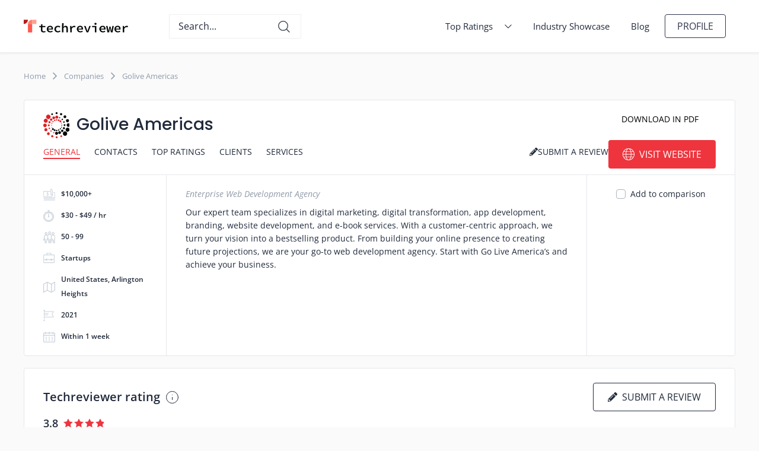

--- FILE ---
content_type: text/html; charset=utf-8
request_url: https://techreviewer.co/companies/golive-americas/portfolio_modal
body_size: 5639
content:
<!DOCTYPE html><html lang="en-US"><head><link href="https://cse.google.com" rel="preconnect" /><link href="https://fonts.gstatic.com" rel="preconnect" /><script>(function (w, d, s, l, i) {
  w[l] = w[l] || [];
  w[l].push({
    'gtm.start':
      new Date().getTime(), event: 'gtm.js'
  });
  var f = d.getElementsByTagName(s)[0],
    j = d.createElement(s), dl = l != 'dataLayer' ? '&l=' + l : '';
  j.async = true;
  j.src =
    'https://www.googletagmanager.com/gtm.js?id=' + i + dl;
  f.parentNode.insertBefore(j, f);
})(window, document, 'script', 'dataLayer', 'GTM-M6ZPXMK');</script><link rel="preload" href="https://assets.techreviewer.co/packs/css/application-21f0ff25.css" as="style" type="text/css"><link rel="preload" href="https://assets.techreviewer.co/packs/js/application-d7fdcac90f80fe7bb9c0.js" as="script" type="text/javascript"><meta content="index, follow" name="robots" /><meta content="text/html; charset=UTF-8" http-equiv="Content-Type" /><meta content="width=device-width, initial-scale=1.0, user-scalable=yes" name="viewport" /><title>Techreviewer</title><meta name="csrf-param" content="authenticity_token" />
<meta name="csrf-token" content="KhFUAc+/BUw5rTXCsZeXXzzzhu89O1W7VrVJSOt7cBtYhGCq5GRXaZ3F71rFxGnWsoNhw+wedfRy0yMsbmToYw==" /><meta name="csp-nonce" /><link rel="shortcut icon" type="image/x-icon" href="https://assets.techreviewer.co/packs/media/images/favicon-f9ffd7fc1e650ee3a3d4053ccbf79fb6.png" /><link rel="apple-touch-icon" type="image/x-icon" href="https://assets.techreviewer.co/packs/media/images/mb-icon-e2efccf0fb977248bf8c42dae28118c6.gif" /><link rel="stylesheet" media="all" href="https://assets.techreviewer.co/packs/css/application-21f0ff25.css" /></head><body itemscope="" itemtype="https://schema.org/WebPage"><noscript><iframe height="0" src="https://www.googletagmanager.com/ns.html?id=GTM-M6ZPXMK" style="display:none;visibility:hidden" width="0"></iframe></noscript><div data-google-api-key="AIzaSyBBXUwkT3FF_WYIIVEPrhQk64bKzXbn4H0" id="js-data"></div><div class="page-wrapper"><div class="page-header no-print" data-animation="default" data-collapse="small" data-duration="400" data-w-id="3e665832-e661-9678-7e97-efacb32f4091" role="banner"><div class="wrapper page-header__wrapper"><a aria-current="page" class="brand pl-0" href="/"><img alt="Techreviewer" class="logo-icon menu" height="28" itemprop="image" src="https://assets.techreviewer.co/packs/media/images/techreviewer-logo-199d296ffe2878630a38df528424689d.svg" width="176" /></a><div class="mobile-search-toggle search-icon"></div><div class="mobile-close-search close-search-icon"></div><div class="search-block"><div autoCompleteMaxPromotions="5" class="gcse-searchbox-only" data-resultsUrl="/search" enableAutoComplete="true"></div></div><ul class="header-nav"><li class="header-nav__item"><details class="header-nav__drop"><summary class="header-nav__drop-button"><span class="header-nav__drop-opener"><a class="header-nav__link" href="/all-ratings">Top Ratings</a><svg class="header-nav__link-icon" width="12px" height="7px"><use xlink:href="/assets/icons/sprite-68ddd98d39e68755926210d2b6d8b8355006acda7e70adf070dd56e476be5923.svg#shevron-down"></use></svg></span></summary><div class="header-nav__drop-content"><ul class="header-subnav"><li class="header-subnav__item"><details class="header-subnav__drop"><summary class="header-subnav__drop-button"><span class="header-subnav__drop-opener"><svg class="header-subnav__item-icon" width="7px" height="12px"><use xlink:href="/assets/icons/sprite-68ddd98d39e68755926210d2b6d8b8355006acda7e70adf070dd56e476be5923.svg#shevron-left"></use></svg><a class="header-subnav__link" href="https://techreviewer.co/top-software-development-companies">Software Development</a></span></summary><div class="header-subnav__drop-content"><div class="header-subnav__drop-container"><div class="header-subnav__drop-column"><div class="header-subnav__drop-title">Technologies</div><ul class="header-subnav__drop-list"><li class="header-subnav__drop-item"><a class="header-subnav__drop-link" href="https://techreviewer.co/top-net-developers">.NET Developers</a></li><li class="header-subnav__drop-item"><a class="header-subnav__drop-link" href="https://techreviewer.co/top-python-and-django-developers">Python and Django Developers</a></li><li class="header-subnav__drop-item"><a class="header-subnav__drop-link" href="https://techreviewer.co/java-developers">Java Developers</a></li><li class="header-subnav__drop-item"><a class="header-subnav__drop-link" href="https://techreviewer.co/unity-developers">Unity Developers</a></li><li class="header-subnav__drop-item"><a class="header-subnav__drop-link" href="https://techreviewer.co/laravel">Laravel Developers</a></li><li class="header-subnav__drop-item"><a class="header-subnav__drop-link" href="https://techreviewer.co/javascript">JavaScript Developers</a></li></ul></div><div class="header-subnav__drop-column"><div class="header-subnav__drop-title">Solution Type</div><ul class="header-subnav__drop-list"><li class="header-subnav__drop-item"><a class="header-subnav__drop-link" href="https://techreviewer.co/top-software-development-companies/enterprise-software">Enterprise</a></li><li class="header-subnav__drop-item"><a class="header-subnav__drop-link" href="https://techreviewer.co/top-software-development-companies-for-startups">Startups</a></li></ul></div><div class="header-subnav__drop-column"><div class="header-subnav__drop-title">Location</div><ul class="header-subnav__drop-list"><li class="header-subnav__drop-item"><a class="header-subnav__drop-link" href="https://techreviewer.co/top-software-development-companies-in-usa">Unites States</a></li><li class="header-subnav__drop-item"><a class="header-subnav__drop-link" href="https://techreviewer.co/top-software-development-companies/australia">Australia</a></li><li class="header-subnav__drop-item"><a class="header-subnav__drop-link" href="https://techreviewer.co/top-software-development-companies/canada">Canada</a></li><li class="header-subnav__drop-item"><a class="header-subnav__drop-link" href="https://techreviewer.co/top-software-development-companies/germany">Germany</a></li><li class="header-subnav__drop-item"><a class="header-subnav__drop-link" href="https://techreviewer.co/top-software-development-companies/netherlands">Netherlands</a></li><li class="header-subnav__drop-item"><a class="header-subnav__drop-link" href="https://techreviewer.co/top-software-development-companies/poland">Poland</a></li><li class="header-subnav__drop-item"><a class="header-subnav__drop-link" href="https://techreviewer.co/top-software-development-companies/uae">UAE</a></li><li class="header-subnav__drop-item"><a class="header-subnav__drop-link" href="https://techreviewer.co/ua/top-software-development-companies">Ukraine</a></li><li class="header-subnav__drop-item"><a class="header-subnav__drop-link" href="https://techreviewer.co/top-software-development-companies/united-kingdom">United Kingdom</a></li></ul></div></div></div></details></li><li class="header-subnav__item"><details class="header-subnav__drop"><summary class="header-subnav__drop-button"><span class="header-subnav__drop-opener"><svg class="header-subnav__item-icon" width="7px" height="12px"><use xlink:href="/assets/icons/sprite-68ddd98d39e68755926210d2b6d8b8355006acda7e70adf070dd56e476be5923.svg#shevron-left"></use></svg><a class="header-subnav__link" href="https://techreviewer.co/top-web-development-companies">Web Development</a></span></summary><div class="header-subnav__drop-content"><div class="header-subnav__drop-container"><div class="header-subnav__drop-column"><div class="header-subnav__drop-title">Technologies</div><ul class="header-subnav__drop-list"><li class="header-subnav__drop-item"><a class="header-subnav__drop-link" href="https://techreviewer.co/angularjs-developers">AngularJS Developers</a></li><li class="header-subnav__drop-item"><a class="header-subnav__drop-link" href="https://techreviewer.co/top-node-js-development-companies">Node.js Developers</a></li><li class="header-subnav__drop-item"><a class="header-subnav__drop-link" href="https://techreviewer.co/top-php-developers">PHP Developers</a></li><li class="header-subnav__drop-item"><a class="header-subnav__drop-link" href="https://techreviewer.co/reactjs">React Developers</a></li><li class="header-subnav__drop-item"><a class="header-subnav__drop-link" href="https://techreviewer.co/top-ruby-on-rails-companies">Ruby on Rails Companies</a></li><li class="header-subnav__drop-item"><a class="header-subnav__drop-link" href="https://techreviewer.co/vue-js">Vue.js Developers</a></li></ul></div><div class="header-subnav__drop-column"><div class="header-subnav__drop-title">CMS</div><ul class="header-subnav__drop-list"><li class="header-subnav__drop-item"><a class="header-subnav__drop-link" href="https://techreviewer.co/drupal-developers">Drupal Developers</a></li><li class="header-subnav__drop-item"><a class="header-subnav__drop-link" href="https://techreviewer.co/webflow">Webflow Developers</a></li><li class="header-subnav__drop-item"><a class="header-subnav__drop-link" href="https://techreviewer.co/wix">Wix Developers</a></li><li class="header-subnav__drop-item"><a class="header-subnav__drop-link" href="https://techreviewer.co/top-wordpress-developers">WordPress Developers</a></li></ul></div><div class="header-subnav__drop-column"><div class="header-subnav__drop-title">Location</div><ul class="header-subnav__drop-list"><li class="header-subnav__drop-item"><a class="header-subnav__drop-link" href=" https://techreviewer.co/us/top-web-development-companies">Unites States</a></li><li class="header-subnav__drop-item"><a class="header-subnav__drop-link" href="https://techreviewer.co/top-web-development-companies/australia">Australia</a></li><li class="header-subnav__drop-item"><a class="header-subnav__drop-link" href="https://techreviewer.co/top-web-development-companies/canada">Canada</a></li><li class="header-subnav__drop-item"><a class="header-subnav__drop-link" href="https://techreviewer.co/top-web-development-companies/germany">Germany</a></li><li class="header-subnav__drop-item"><a class="header-subnav__drop-link" href="https://techreviewer.co/top-web-development-companies/netherlands">Netherlands</a></li><li class="header-subnav__drop-item"><a class="header-subnav__drop-link" href="https://techreviewer.co/top-web-development-companies/poland">Poland</a></li><li class="header-subnav__drop-item"><a class="header-subnav__drop-link" href="https://techreviewer.co/top-web-development-companies/singapore">Singapore</a></li><li class="header-subnav__drop-item"><a class="header-subnav__drop-link" href="https://techreviewer.co/top-web-development-companies/uae">UAE</a></li><li class="header-subnav__drop-item"><a class="header-subnav__drop-link" href="https://techreviewer.co/top-web-development-companies/ukraine">Ukraine</a></li><li class="header-subnav__drop-item"><a class="header-subnav__drop-link" href="https://techreviewer.co/top-web-development-companies/united-kingdom">United Kingdom</a></li><li class="header-subnav__drop-item"><a class="header-subnav__drop-link" href="https://techreviewer.co/top-web-development-companies/vietnam">Vietnam</a></li></ul></div></div></div></details></li><li class="header-subnav__item"><details class="header-subnav__drop"><summary class="header-subnav__drop-button"><span class="header-subnav__drop-opener"><svg class="header-subnav__item-icon" width="7px" height="12px"><use xlink:href="/assets/icons/sprite-68ddd98d39e68755926210d2b6d8b8355006acda7e70adf070dd56e476be5923.svg#shevron-left"></use></svg><a class="header-subnav__link" href="https://techreviewer.co/top-ecommerce-development-companies">eCommerce Development</a></span></summary><div class="header-subnav__drop-content"><div class="header-subnav__drop-container"><div class="header-subnav__drop-column"><div class="header-subnav__drop-title">CMS</div><ul class="header-subnav__drop-list"><li class="header-subnav__drop-item"><a class="header-subnav__drop-link" href="https://techreviewer.co/top-shopify-developers">Shopify Developers</a></li><li class="header-subnav__drop-item"><a class="header-subnav__drop-link" href="https://techreviewer.co/top-magento-development-companies">Magento Developers</a></li><li class="header-subnav__drop-item"><a class="header-subnav__drop-link" href="https://techreviewer.co/bigcommerce-developers">BigCommerce Developers</a></li><li class="header-subnav__drop-item"><a class="header-subnav__drop-link" href="https://techreviewer.co/woocommerce-developers">WooCommerce Developers</a></li></ul></div><div class="header-subnav__drop-column"><div class="header-subnav__drop-title">Location</div><ul class="header-subnav__drop-list"><li class="header-subnav__drop-item"><a class="header-subnav__drop-link" href="https://techreviewer.co/top-ecommerce-development-companies/united-states">Unites States</a></li><li class="header-subnav__drop-item"><a class="header-subnav__drop-link" href="https://techreviewer.co/top-ecommerce-development-companies/australia">Australia</a></li><li class="header-subnav__drop-item"><a class="header-subnav__drop-link" href="https://techreviewer.co/top-ecommerce-development-companies/canada">Canada</a></li><li class="header-subnav__drop-item"><a class="header-subnav__drop-link" href="https://techreviewer.co/top-ecommerce-development-companies/uae">UAE</a></li><li class="header-subnav__drop-item"><a class="header-subnav__drop-link" href="https://techreviewer.co/top-ecommerce-development-companies/united-kingdom">United Kingdom</a></li></ul></div></div></div></details></li><li class="header-subnav__item"><details class="header-subnav__drop"><summary class="header-subnav__drop-button"><span class="header-subnav__drop-opener"><svg class="header-subnav__item-icon" width="7px" height="12px"><use xlink:href="/assets/icons/sprite-68ddd98d39e68755926210d2b6d8b8355006acda7e70adf070dd56e476be5923.svg#shevron-left"></use></svg><a class="header-subnav__link" href="https://techreviewer.co/top-it-services-companies">IT Services</a></span></summary><div class="header-subnav__drop-content"><div class="header-subnav__drop-container"><div class="header-subnav__drop-column"><div class="header-subnav__drop-title">Service Line</div><ul class="header-subnav__drop-list"><li class="header-subnav__drop-item"><a class="header-subnav__drop-link" href="https://techreviewer.co/msp">Managed IT Service Providers</a></li><li class="header-subnav__drop-item"><a class="header-subnav__drop-link" href="https://techreviewer.co/top-cloud-consulting-companies">Cloud Consulting Companies</a></li><li class="header-subnav__drop-item"><a class="header-subnav__drop-link" href="https://techreviewer.co/top-cybersecurity-companies">Cybersecurity Companies</a></li><li class="header-subnav__drop-item"><a class="header-subnav__drop-link" href="https://techreviewer.co/devops-companies">DevOps Consulting Companies</a></li><li class="header-subnav__drop-item"><a class="header-subnav__drop-link" href="https://techreviewer.co/chatbot-companies">Chatbot Development Companies</a></li></ul></div><div class="header-subnav__drop-column"><div class="header-subnav__drop-title">Location</div><ul class="header-subnav__drop-list"><li class="header-subnav__drop-item"><a class="header-subnav__drop-link" href="https://techreviewer.co/top-it-services-companies/usa">Unites States</a></li><li class="header-subnav__drop-item"><a class="header-subnav__drop-link" href="https://techreviewer.co/top-it-services-companies/uk">United Kingdom</a></li><li class="header-subnav__drop-item"><a class="header-subnav__drop-link" href="https://techreviewer.co/top-it-services-companies/uk/london">London</a></li><li class="header-subnav__drop-item"><a class="header-subnav__drop-link" href="https://techreviewer.co/top-it-companies-in-dubai">Dubai</a></li></ul></div></div></div></details></li><li class="header-subnav__item"><details class="header-subnav__drop"><summary class="header-subnav__drop-button"><span class="header-subnav__drop-opener"><svg class="header-subnav__item-icon" width="7px" height="12px"><use xlink:href="/assets/icons/sprite-68ddd98d39e68755926210d2b6d8b8355006acda7e70adf070dd56e476be5923.svg#shevron-left"></use></svg><a class="header-subnav__link" href="https://techreviewer.co/top-mobile-development-companies">Mobile Development</a></span></summary><div class="header-subnav__drop-content"><div class="header-subnav__drop-container"><div class="header-subnav__drop-column"><div class="header-subnav__drop-title">Platform</div><ul class="header-subnav__drop-list"><li class="header-subnav__drop-item"><a class="header-subnav__drop-link" href="https://techreviewer.co/top-ios-app-development-companies">iOS Developers</a></li><li class="header-subnav__drop-item"><a class="header-subnav__drop-link" href="https://techreviewer.co/top-android-app-development-companies">Android Developers</a></li><li class="header-subnav__drop-item"><a class="header-subnav__drop-link" href="https://techreviewer.co/top-cross-platform-app-developers">Cross Platform Developers</a></li><li class="header-subnav__drop-item"><a class="header-subnav__drop-link" href="https://techreviewer.co/app-developers/wearable">Wearable App Developers</a></li></ul></div><div class="header-subnav__drop-column"><div class="header-subnav__drop-title">Frameworks</div><ul class="header-subnav__drop-list"><li class="header-subnav__drop-item"><a class="header-subnav__drop-link" href="https://techreviewer.co/react-native">React Native Developers</a></li><li class="header-subnav__drop-item"><a class="header-subnav__drop-link" href="https://techreviewer.co/app-developers/flutter">Flutter Developers</a></li><li class="header-subnav__drop-item"><a class="header-subnav__drop-link" href="https://techreviewer.co/swift">Swift Developers</a></li><li class="header-subnav__drop-item"><a class="header-subnav__drop-link" href="https://techreviewer.co/app-developers/xamarin">Xamarin Developers</a></li></ul></div><div class="header-subnav__drop-column"><div class="header-subnav__drop-title">Location</div><ul class="header-subnav__drop-list"><li class="header-subnav__drop-item"><a class="header-subnav__drop-link" href="https://techreviewer.co/us/app-developers">Unites States</a></li><li class="header-subnav__drop-item"><a class="header-subnav__drop-link" href="https://techreviewer.co/app-developers/australia">Australia</a></li><li class="header-subnav__drop-item"><a class="header-subnav__drop-link" href="https://techreviewer.co/app-developers/canada">Canada</a></li><li class="header-subnav__drop-item"><a class="header-subnav__drop-link" href="https://techreviewer.co/app-developers/germany">Germany</a></li><li class="header-subnav__drop-item"><a class="header-subnav__drop-link" href="https://techreviewer.co/app-developers/netherlands">Netherlands</a></li><li class="header-subnav__drop-item"><a class="header-subnav__drop-link" href="https://techreviewer.co/app-developers/poland">Poland</a></li><li class="header-subnav__drop-item"><a class="header-subnav__drop-link" href="https://techreviewer.co/app-developers/singapore">Singapore</a></li><li class="header-subnav__drop-item"><a class="header-subnav__drop-link" href="https://techreviewer.co/app-developers/uae">UAE</a></li><li class="header-subnav__drop-item"><a class="header-subnav__drop-link" href="https://techreviewer.co/app-developers/ukraine">Ukraine</a></li><li class="header-subnav__drop-item"><a class="header-subnav__drop-link" href="https://techreviewer.co/app-developers/united-kingdom">United Kingdom</a></li><li class="header-subnav__drop-item"><a class="header-subnav__drop-link" href="https://techreviewer.co/app-developers/vietnam">Vietnam</a></li></ul></div></div></div></details></li><li class="header-subnav__item"><details class="header-subnav__drop"><summary class="header-subnav__drop-button"><span class="header-subnav__drop-opener"><svg class="header-subnav__item-icon" width="7px" height="12px"><use xlink:href="/assets/icons/sprite-68ddd98d39e68755926210d2b6d8b8355006acda7e70adf070dd56e476be5923.svg#shevron-left"></use></svg><a class="header-subnav__link" href="https://techreviewer.co/top-web-design-companies">Design</a></span></summary><div class="header-subnav__drop-content"><div class="header-subnav__drop-container"><div class="header-subnav__drop-column"><div class="header-subnav__drop-title">Service Line</div><ul class="header-subnav__drop-list"><li class="header-subnav__drop-item"><a class="header-subnav__drop-link" href="https://techreviewer.co/top-web-design-companies/graphic-design">Graphic Design Companies</a></li><li class="header-subnav__drop-item"><a class="header-subnav__drop-link" href="https://techreviewer.co/top-web-design-companies/logo-design">Logo Design Companies</a></li><li class="header-subnav__drop-item"><a class="header-subnav__drop-link" href="https://techreviewer.co/3d-modeling">3D Modeling Companies</a></li><li class="header-subnav__drop-item"><a class="header-subnav__drop-link" href="https://techreviewer.co/top-web-design-companies/small-business">Web Design for Small Business</a></li></ul></div><div class="header-subnav__drop-column"><div class="header-subnav__drop-title">Location</div><ul class="header-subnav__drop-list"><li class="header-subnav__drop-item"><a class="header-subnav__drop-link" href="https://techreviewer.co/top-web-design-companies/united-states">United States</a></li><li class="header-subnav__drop-item"><a class="header-subnav__drop-link" href="https://techreviewer.co/top-web-design-companies/canada">Canada</a></li><li class="header-subnav__drop-item"><a class="header-subnav__drop-link" href="https://techreviewer.co/top-web-design-companies/chicago">Chicago</a></li><li class="header-subnav__drop-item"><a class="header-subnav__drop-link" href="https://techreviewer.co/top-web-design-companies/denver">Denver</a></li><li class="header-subnav__drop-item"><a class="header-subnav__drop-link" href="https://techreviewer.co/top-web-design-companies/minneapolis">Minneapolis</a></li><li class="header-subnav__drop-item"><a class="header-subnav__drop-link" href="https://techreviewer.co/top-web-design-companies/sacramento">Sacramento</a></li><li class="header-subnav__drop-item"><a class="header-subnav__drop-link" href="https://techreviewer.co/top-web-design-companies/san-diego">San Diego</a></li><li class="header-subnav__drop-item"><a class="header-subnav__drop-link" href="https://techreviewer.co/top-web-design-companies-in-toronto">Toronto</a></li></ul></div></div></div></details></li><li class="header-subnav__item"><details class="header-subnav__drop"><summary class="header-subnav__drop-button"><span class="header-subnav__drop-opener"><svg class="header-subnav__item-icon" width="7px" height="12px"><use xlink:href="/assets/icons/sprite-68ddd98d39e68755926210d2b6d8b8355006acda7e70adf070dd56e476be5923.svg#shevron-left"></use></svg><a class="header-subnav__link" href="https://techreviewer.co/top-artificial-intelligence-companies">Artificial Intelligence</a></span></summary><div class="header-subnav__drop-content"><div class="header-subnav__drop-container"><div class="header-subnav__drop-column"><div class="header-subnav__drop-title">Service Line</div><ul class="header-subnav__drop-list"><li class="header-subnav__drop-item"><a class="header-subnav__drop-link" href="https://techreviewer.co/top-big-data-analytics-companies">Data Analytics Companies</a></li><li class="header-subnav__drop-item"><a class="header-subnav__drop-link" href="https://techreviewer.co/top-machine-learning-companies">Machine Learning Companies</a></li><li class="header-subnav__drop-item"><a class="header-subnav__drop-link" href="https://techreviewer.co/top-robotics-companies">Robotics Companies</a></li></ul></div></div></div></details></li><li class="header-subnav__item"><details class="header-subnav__drop"><summary class="header-subnav__drop-button"><span class="header-subnav__drop-opener"><svg class="header-subnav__item-icon" width="7px" height="12px"><use xlink:href="/assets/icons/sprite-68ddd98d39e68755926210d2b6d8b8355006acda7e70adf070dd56e476be5923.svg#shevron-left"></use></svg><a class="header-subnav__link" href="https://techreviewer.co/top-blockchain-development-companies">Blockchain</a></span></summary><div class="header-subnav__drop-content"><div class="header-subnav__drop-container"><div class="header-subnav__drop-column"><div class="header-subnav__drop-title">Location</div><ul class="header-subnav__drop-list"><li class="header-subnav__drop-item"><a class="header-subnav__drop-link" href="https://techreviewer.co/top-blockchain-development-companies/united-states">Unites States</a></li><li class="header-subnav__drop-item"><a class="header-subnav__drop-link" href="https://techreviewer.co/top-blockchain-development-companies/australia">Australia</a></li><li class="header-subnav__drop-item"><a class="header-subnav__drop-link" href="https://techreviewer.co/top-blockchain-development-companies/ukraine">Ukraine</a></li></ul></div></div></div></details></li><li class="header-subnav__item"><details class="header-subnav__drop"><summary class="header-subnav__drop-button"><span class="header-subnav__drop-opener"><svg class="header-subnav__item-icon" width="7px" height="12px"><use xlink:href="/assets/icons/sprite-68ddd98d39e68755926210d2b6d8b8355006acda7e70adf070dd56e476be5923.svg#shevron-left"></use></svg><a class="header-subnav__link" href="https://techreviewer.co/top-iot-development-companies">IoT Development</a></span></summary><div class="header-subnav__drop-content"><div class="header-subnav__drop-container"><div class="header-subnav__drop-column"><div class="header-subnav__drop-title">Location</div><ul class="header-subnav__drop-list"><li class="header-subnav__drop-item"><a class="header-subnav__drop-link" href="https://techreviewer.co/top-iot-development-companies/united-states">Unites States</a></li><li class="header-subnav__drop-item"><a class="header-subnav__drop-link" href="https://techreviewer.co/top-iot-development-companies/united-kingdom">United Kingdom</a></li><li class="header-subnav__drop-item"><a class="header-subnav__drop-link" href="https://techreviewer.co/top-iot-development-companies/united-states/california">California</a></li><li class="header-subnav__drop-item"><a class="header-subnav__drop-link" href="https://techreviewer.co/top-iot-development-companies/united-states/illinois">Illinois</a></li><li class="header-subnav__drop-item"><a class="header-subnav__drop-link" href="https://techreviewer.co/top-iot-development-companies/united-kingdom/london">London</a></li><li class="header-subnav__drop-item"><a class="header-subnav__drop-link" href="https://techreviewer.co/top-iot-development-companies/united-states/new-york">New York</a></li></ul></div></div></div></details></li><li class="header-subnav__item"><details class="header-subnav__drop"><summary class="header-subnav__drop-button"><span class="header-subnav__drop-opener"><svg class="header-subnav__item-icon" width="7px" height="12px"><use xlink:href="/assets/icons/sprite-68ddd98d39e68755926210d2b6d8b8355006acda7e70adf070dd56e476be5923.svg#shevron-left"></use></svg><a class="header-subnav__link" href="https://techreviewer.co/top-game-development-companies">Game Development</a></span></summary><div class="header-subnav__drop-content"><div class="header-subnav__drop-container"><div class="header-subnav__drop-column"><div class="header-subnav__drop-title">Location</div><ul class="header-subnav__drop-list"><li class="header-subnav__drop-item"><a class="header-subnav__drop-link" href="https://techreviewer.co/top-game-development-companies/united-states">Unites States</a></li><li class="header-subnav__drop-item"><a class="header-subnav__drop-link" href="https://techreviewer.co/top-game-development-companies/canada">Canada</a></li><li class="header-subnav__drop-item"><a class="header-subnav__drop-link" href="https://techreviewer.co/top-game-development-companies/chicago">Chicago</a></li><li class="header-subnav__drop-item"><a class="header-subnav__drop-link" href="https://techreviewer.co/top-game-development-companies/california">California</a></li><li class="header-subnav__drop-item"><a class="header-subnav__drop-link" href="https://techreviewer.co/top-game-development-companies/florida">Florida</a></li><li class="header-subnav__drop-item"><a class="header-subnav__drop-link" href="https://techreviewer.co/top-game-development-companies/los-angeles">Los Angeles</a></li><li class="header-subnav__drop-item"><a class="header-subnav__drop-link" href="https://techreviewer.co/top-game-development-companies/new-york">New York</a></li><li class="header-subnav__drop-item"><a class="header-subnav__drop-link" href="https://techreviewer.co/top-game-development-companies/north-carolina">North Carolina</a></li><li class="header-subnav__drop-item"><a class="header-subnav__drop-link" href="https://techreviewer.co/top-game-development-companies/san-francisco">San Francisco</a></li><li class="header-subnav__drop-item"><a class="header-subnav__drop-link" href="https://techreviewer.co/top-game-development-companies/seattle">Seattle</a></li><li class="header-subnav__drop-item"><a class="header-subnav__drop-link" href="https://techreviewer.co/top-game-development-companies/texas">Texas</a></li></ul></div></div></div></details></li><li class="header-subnav__item"><a class="header-subnav__link" href="https://techreviewer.co/top-qa-and-testing-companies">QA and Software Testing</a></li><li class="header-subnav__item"><a class="header-subnav__link" href="https://techreviewer.co/top-vr-and-ar-companies">VR &amp; AR Development</a></li></ul></div></details></li><li class="header-nav__item"><a class="header-nav__link" href="/case-studies">Industry Showcase</a></li><li class="header-nav__item"><a class="header-nav__link" href="/blog">Blog</a></li><li class="header-nav__item"><a aria-current="page" class="button small ghost-bg login w-button w--current" href="/users/sign_in">Profile</a></li></ul><nav class="mobile-nav"><button aria-controls="collapseExample" aria-expanded="false" class="mobile-nav__toggler collapsed" data-target="#collapseExample" data-toggle="collapse" type="button"><span class="mobile-nav__toggler-indicator"></span></button><div class="collapse mobile-nav__dropdown" id="collapseExample"><div class="mobile-nav__content"><div class="mobile-nav__content-holder"><a class="mobile-nav__item" href="/case-studies">Industry Showcase</a><div class="mobile-nav__drop-1"><details class="mobile-nav__drop-1-content"><summary class="mobile-nav__drop-1-opener"><span class="mobile-nav__drop-n-opener-icon"><svg class="" width="20px" height="20px"><use xlink:href="/assets/icons/sprite-68ddd98d39e68755926210d2b6d8b8355006acda7e70adf070dd56e476be5923.svg#shevron-down"></use></svg></span></summary><ul class="mobile-nav__drop-n-list"><li class="mobile-nav__drop-2"><details class="mobile-nav__drop-2-content"><summary class="mobile-nav__drop-2-opener"><span class="mobile-nav__drop-n-opener-icon"><svg class="" width="20px" height="20px"><use xlink:href="/assets/icons/sprite-68ddd98d39e68755926210d2b6d8b8355006acda7e70adf070dd56e476be5923.svg#shevron-down"></use></svg></span></summary><div class="mobile-nav__drop-n-list"><div class="mobile-nav__drop-3"><details class="mobile-nav__drop-3-content"><summary class="mobile-nav__drop-3-opener"><span class="mobile-nav__drop-n-opener-icon"><svg class="" width="20px" height="20px"><use xlink:href="/assets/icons/sprite-68ddd98d39e68755926210d2b6d8b8355006acda7e70adf070dd56e476be5923.svg#shevron-down"></use></svg></span></summary><ul class="mobile-nav__drop-n-list"><li class="mobile-nav__drop-n-item"><a class="mobile-nav__drop-n-link" href="https://techreviewer.co/top-net-developers">.NET Developers</a></li><li class="mobile-nav__drop-n-item"><a class="mobile-nav__drop-n-link" href="https://techreviewer.co/top-python-and-django-developers">Python and Django Developers</a></li><li class="mobile-nav__drop-n-item"><a class="mobile-nav__drop-n-link" href="https://techreviewer.co/java-developers">Java Developers</a></li><li class="mobile-nav__drop-n-item"><a class="mobile-nav__drop-n-link" href="https://techreviewer.co/unity-developers">Unity Developers</a></li><li class="mobile-nav__drop-n-item"><a class="mobile-nav__drop-n-link" href="https://techreviewer.co/laravel">Laravel Developers</a></li><li class="mobile-nav__drop-n-item"><a class="mobile-nav__drop-n-link" href="https://techreviewer.co/javascript">JavaScript Developers</a></li></ul></details><div class="mobile-nav__drop-3-text"><strong class="mobile-nav__drop-n-text">Technologies</strong></div></div><div class="mobile-nav__drop-3"><details class="mobile-nav__drop-3-content"><summary class="mobile-nav__drop-3-opener"><span class="mobile-nav__drop-n-opener-icon"><svg class="" width="20px" height="20px"><use xlink:href="/assets/icons/sprite-68ddd98d39e68755926210d2b6d8b8355006acda7e70adf070dd56e476be5923.svg#shevron-down"></use></svg></span></summary><ul class="mobile-nav__drop-n-list"><li class="mobile-nav__drop-n-item"><a class="mobile-nav__drop-n-link" href="https://techreviewer.co/top-software-development-companies/enterprise-software">Enterprise</a></li><li class="mobile-nav__drop-n-item"><a class="mobile-nav__drop-n-link" href="https://techreviewer.co/top-software-development-companies-for-startups">Startups</a></li></ul></details><div class="mobile-nav__drop-3-text"><strong class="mobile-nav__drop-n-text">Solution Type</strong></div></div><div class="mobile-nav__drop-3"><details class="mobile-nav__drop-3-content"><summary class="mobile-nav__drop-3-opener"><span class="mobile-nav__drop-n-opener-icon"><svg class="" width="20px" height="20px"><use xlink:href="/assets/icons/sprite-68ddd98d39e68755926210d2b6d8b8355006acda7e70adf070dd56e476be5923.svg#shevron-down"></use></svg></span></summary><ul class="mobile-nav__drop-n-list"><li class="mobile-nav__drop-n-item"><a class="mobile-nav__drop-n-link" href="https://techreviewer.co/top-software-development-companies-in-usa">Unites States</a></li><li class="mobile-nav__drop-n-item"><a class="mobile-nav__drop-n-link" href="https://techreviewer.co/top-software-development-companies/australia">Australia</a></li><li class="mobile-nav__drop-n-item"><a class="mobile-nav__drop-n-link" href="https://techreviewer.co/top-software-development-companies/canada">Canada</a></li><li class="mobile-nav__drop-n-item"><a class="mobile-nav__drop-n-link" href="https://techreviewer.co/top-software-development-companies/germany">Germany</a></li><li class="mobile-nav__drop-n-item"><a class="mobile-nav__drop-n-link" href="https://techreviewer.co/top-software-development-companies/netherlands">Netherlands</a></li><li class="mobile-nav__drop-n-item"><a class="mobile-nav__drop-n-link" href="https://techreviewer.co/top-software-development-companies/poland">Poland</a></li><li class="mobile-nav__drop-n-item"><a class="mobile-nav__drop-n-link" href="https://techreviewer.co/top-software-development-companies/uae">UAE</a></li><li class="mobile-nav__drop-n-item"><a class="mobile-nav__drop-n-link" href="https://techreviewer.co/ua/top-software-development-companies">Ukraine</a></li><li class="mobile-nav__drop-n-item"><a class="mobile-nav__drop-n-link" href="https://techreviewer.co/top-software-development-companies/united-kingdom">United Kingdom</a></li></ul></details><div class="mobile-nav__drop-3-text"><strong class="mobile-nav__drop-n-text">Location</strong></div></div></div></details><div class="mobile-nav__drop-2-link"><a class="mobile-nav__drop-n-link" href="https://techreviewer.co/top-software-development-companies">Software Development</a></div></li><li class="mobile-nav__drop-2"><details class="mobile-nav__drop-2-content"><summary class="mobile-nav__drop-2-opener"><span class="mobile-nav__drop-n-opener-icon"><svg class="" width="20px" height="20px"><use xlink:href="/assets/icons/sprite-68ddd98d39e68755926210d2b6d8b8355006acda7e70adf070dd56e476be5923.svg#shevron-down"></use></svg></span></summary><div class="mobile-nav__drop-n-list"><div class="mobile-nav__drop-3"><details class="mobile-nav__drop-3-content"><summary class="mobile-nav__drop-3-opener"><span class="mobile-nav__drop-n-opener-icon"><svg class="" width="20px" height="20px"><use xlink:href="/assets/icons/sprite-68ddd98d39e68755926210d2b6d8b8355006acda7e70adf070dd56e476be5923.svg#shevron-down"></use></svg></span></summary><ul class="mobile-nav__drop-n-list"><li class="mobile-nav__drop-n-item"><a class="mobile-nav__drop-n-link" href="https://techreviewer.co/angularjs-developers">AngularJS Developers</a></li><li class="mobile-nav__drop-n-item"><a class="mobile-nav__drop-n-link" href="https://techreviewer.co/top-node-js-development-companies">Node.js Developers</a></li><li class="mobile-nav__drop-n-item"><a class="mobile-nav__drop-n-link" href="https://techreviewer.co/top-php-developers">PHP Developers</a></li><li class="mobile-nav__drop-n-item"><a class="mobile-nav__drop-n-link" href="https://techreviewer.co/reactjs">React Developers</a></li><li class="mobile-nav__drop-n-item"><a class="mobile-nav__drop-n-link" href="https://techreviewer.co/top-ruby-on-rails-companies">Ruby on Rails Companies</a></li><li class="mobile-nav__drop-n-item"><a class="mobile-nav__drop-n-link" href="https://techreviewer.co/vue-js">Vue.js Developers</a></li></ul></details><div class="mobile-nav__drop-3-text"><strong class="mobile-nav__drop-n-text">Technologies</strong></div></div><div class="mobile-nav__drop-3"><details class="mobile-nav__drop-3-content"><summary class="mobile-nav__drop-3-opener"><span class="mobile-nav__drop-n-opener-icon"><svg class="" width="20px" height="20px"><use xlink:href="/assets/icons/sprite-68ddd98d39e68755926210d2b6d8b8355006acda7e70adf070dd56e476be5923.svg#shevron-down"></use></svg></span></summary><ul class="mobile-nav__drop-n-list"><li class="mobile-nav__drop-n-item"><a class="mobile-nav__drop-n-link" href="https://techreviewer.co/drupal-developers">Drupal Developers</a></li><li class="mobile-nav__drop-n-item"><a class="mobile-nav__drop-n-link" href="https://techreviewer.co/webflow">Webflow Developers</a></li><li class="mobile-nav__drop-n-item"><a class="mobile-nav__drop-n-link" href="https://techreviewer.co/wix">Wix Developers</a></li><li class="mobile-nav__drop-n-item"><a class="mobile-nav__drop-n-link" href="https://techreviewer.co/top-wordpress-developers">WordPress Developers</a></li></ul></details><div class="mobile-nav__drop-3-text"><strong class="mobile-nav__drop-n-text">CMS</strong></div></div><div class="mobile-nav__drop-3"><details class="mobile-nav__drop-3-content"><summary class="mobile-nav__drop-3-opener"><span class="mobile-nav__drop-n-opener-icon"><svg class="" width="20px" height="20px"><use xlink:href="/assets/icons/sprite-68ddd98d39e68755926210d2b6d8b8355006acda7e70adf070dd56e476be5923.svg#shevron-down"></use></svg></span></summary><ul class="mobile-nav__drop-n-list"><li class="mobile-nav__drop-n-item"><a class="mobile-nav__drop-n-link" href=" https://techreviewer.co/us/top-web-development-companies">Unites States</a></li><li class="mobile-nav__drop-n-item"><a class="mobile-nav__drop-n-link" href="https://techreviewer.co/top-web-development-companies/australia">Australia</a></li><li class="mobile-nav__drop-n-item"><a class="mobile-nav__drop-n-link" href="https://techreviewer.co/top-web-development-companies/canada">Canada</a></li><li class="mobile-nav__drop-n-item"><a class="mobile-nav__drop-n-link" href="https://techreviewer.co/top-web-development-companies/germany">Germany</a></li><li class="mobile-nav__drop-n-item"><a class="mobile-nav__drop-n-link" href="https://techreviewer.co/top-web-development-companies/netherlands">Netherlands</a></li><li class="mobile-nav__drop-n-item"><a class="mobile-nav__drop-n-link" href="https://techreviewer.co/top-web-development-companies/poland">Poland</a></li><li class="mobile-nav__drop-n-item"><a class="mobile-nav__drop-n-link" href="https://techreviewer.co/top-web-development-companies/singapore">Singapore</a></li><li class="mobile-nav__drop-n-item"><a class="mobile-nav__drop-n-link" href="https://techreviewer.co/top-web-development-companies/uae">UAE</a></li><li class="mobile-nav__drop-n-item"><a class="mobile-nav__drop-n-link" href="https://techreviewer.co/top-web-development-companies/ukraine">Ukraine</a></li><li class="mobile-nav__drop-n-item"><a class="mobile-nav__drop-n-link" href="https://techreviewer.co/top-web-development-companies/united-kingdom">United Kingdom</a></li><li class="mobile-nav__drop-n-item"><a class="mobile-nav__drop-n-link" href="https://techreviewer.co/top-web-development-companies/vietnam">Vietnam</a></li></ul></details><div class="mobile-nav__drop-3-text"><strong class="mobile-nav__drop-n-text">Location</strong></div></div></div></details><div class="mobile-nav__drop-2-link"><a class="mobile-nav__drop-n-link" href="https://techreviewer.co/top-web-development-companies">Web Development</a></div></li><li class="mobile-nav__drop-2"><details class="mobile-nav__drop-2-content"><summary class="mobile-nav__drop-2-opener"><span class="mobile-nav__drop-n-opener-icon"><svg class="" width="20px" height="20px"><use xlink:href="/assets/icons/sprite-68ddd98d39e68755926210d2b6d8b8355006acda7e70adf070dd56e476be5923.svg#shevron-down"></use></svg></span></summary><div class="mobile-nav__drop-n-list"><div class="mobile-nav__drop-3"><details class="mobile-nav__drop-3-content"><summary class="mobile-nav__drop-3-opener"><span class="mobile-nav__drop-n-opener-icon"><svg class="" width="20px" height="20px"><use xlink:href="/assets/icons/sprite-68ddd98d39e68755926210d2b6d8b8355006acda7e70adf070dd56e476be5923.svg#shevron-down"></use></svg></span></summary><ul class="mobile-nav__drop-n-list"><li class="mobile-nav__drop-n-item"><a class="mobile-nav__drop-n-link" href="https://techreviewer.co/top-shopify-developers">Shopify Developers</a></li><li class="mobile-nav__drop-n-item"><a class="mobile-nav__drop-n-link" href="https://techreviewer.co/top-magento-development-companies">Magento Developers</a></li><li class="mobile-nav__drop-n-item"><a class="mobile-nav__drop-n-link" href="https://techreviewer.co/bigcommerce-developers">BigCommerce Developers</a></li><li class="mobile-nav__drop-n-item"><a class="mobile-nav__drop-n-link" href="https://techreviewer.co/woocommerce-developers">WooCommerce Developers</a></li></ul></details><div class="mobile-nav__drop-3-text"><strong class="mobile-nav__drop-n-text">CMS</strong></div></div><div class="mobile-nav__drop-3"><details class="mobile-nav__drop-3-content"><summary class="mobile-nav__drop-3-opener"><span class="mobile-nav__drop-n-opener-icon"><svg class="" width="20px" height="20px"><use xlink:href="/assets/icons/sprite-68ddd98d39e68755926210d2b6d8b8355006acda7e70adf070dd56e476be5923.svg#shevron-down"></use></svg></span></summary><ul class="mobile-nav__drop-n-list"><li class="mobile-nav__drop-n-item"><a class="mobile-nav__drop-n-link" href="https://techreviewer.co/top-ecommerce-development-companies/united-states">Unites States</a></li><li class="mobile-nav__drop-n-item"><a class="mobile-nav__drop-n-link" href="https://techreviewer.co/top-ecommerce-development-companies/australia">Australia</a></li><li class="mobile-nav__drop-n-item"><a class="mobile-nav__drop-n-link" href="https://techreviewer.co/top-ecommerce-development-companies/canada">Canada</a></li><li class="mobile-nav__drop-n-item"><a class="mobile-nav__drop-n-link" href="https://techreviewer.co/top-ecommerce-development-companies/uae">UAE</a></li><li class="mobile-nav__drop-n-item"><a class="mobile-nav__drop-n-link" href="https://techreviewer.co/top-ecommerce-development-companies/united-kingdom">United Kingdom</a></li></ul></details><div class="mobile-nav__drop-3-text"><strong class="mobile-nav__drop-n-text">Location</strong></div></div></div></details><div class="mobile-nav__drop-2-link"><a class="mobile-nav__drop-n-link" href="https://techreviewer.co/top-ecommerce-development-companies">eCommerce Development</a></div></li><li class="mobile-nav__drop-2"><details class="mobile-nav__drop-2-content"><summary class="mobile-nav__drop-2-opener"><span class="mobile-nav__drop-n-opener-icon"><svg class="" width="20px" height="20px"><use xlink:href="/assets/icons/sprite-68ddd98d39e68755926210d2b6d8b8355006acda7e70adf070dd56e476be5923.svg#shevron-down"></use></svg></span></summary><div class="mobile-nav__drop-n-list"><div class="mobile-nav__drop-3"><details class="mobile-nav__drop-3-content"><summary class="mobile-nav__drop-3-opener"><span class="mobile-nav__drop-n-opener-icon"><svg class="" width="20px" height="20px"><use xlink:href="/assets/icons/sprite-68ddd98d39e68755926210d2b6d8b8355006acda7e70adf070dd56e476be5923.svg#shevron-down"></use></svg></span></summary><ul class="mobile-nav__drop-n-list"><li class="mobile-nav__drop-n-item"><a class="mobile-nav__drop-n-link" href="https://techreviewer.co/msp">Managed IT Service Providers</a></li><li class="mobile-nav__drop-n-item"><a class="mobile-nav__drop-n-link" href="https://techreviewer.co/top-cloud-consulting-companies">Cloud Consulting Companies</a></li><li class="mobile-nav__drop-n-item"><a class="mobile-nav__drop-n-link" href="https://techreviewer.co/top-cybersecurity-companies">Cybersecurity Companies</a></li><li class="mobile-nav__drop-n-item"><a class="mobile-nav__drop-n-link" href="https://techreviewer.co/devops-companies">DevOps Consulting Companies</a></li><li class="mobile-nav__drop-n-item"><a class="mobile-nav__drop-n-link" href="https://techreviewer.co/chatbot-companies">Chatbot Development Companies</a></li></ul></details><div class="mobile-nav__drop-3-text"><strong class="mobile-nav__drop-n-text">Service Line</strong></div></div><div class="mobile-nav__drop-3"><details class="mobile-nav__drop-3-content"><summary class="mobile-nav__drop-3-opener"><span class="mobile-nav__drop-n-opener-icon"><svg class="" width="20px" height="20px"><use xlink:href="/assets/icons/sprite-68ddd98d39e68755926210d2b6d8b8355006acda7e70adf070dd56e476be5923.svg#shevron-down"></use></svg></span></summary><ul class="mobile-nav__drop-n-list"><li class="mobile-nav__drop-n-item"><a class="mobile-nav__drop-n-link" href="https://techreviewer.co/top-it-services-companies/usa">Unites States</a></li><li class="mobile-nav__drop-n-item"><a class="mobile-nav__drop-n-link" href="https://techreviewer.co/top-it-services-companies/uk">United Kingdom</a></li><li class="mobile-nav__drop-n-item"><a class="mobile-nav__drop-n-link" href="https://techreviewer.co/top-it-services-companies/uk/london">London</a></li><li class="mobile-nav__drop-n-item"><a class="mobile-nav__drop-n-link" href="https://techreviewer.co/top-it-companies-in-dubai">Dubai</a></li></ul></details><div class="mobile-nav__drop-3-text"><strong class="mobile-nav__drop-n-text">Location</strong></div></div></div></details><div class="mobile-nav__drop-2-link"><a class="mobile-nav__drop-n-link" href="https://techreviewer.co/top-it-services-companies">IT Services</a></div></li><li class="mobile-nav__drop-2"><details class="mobile-nav__drop-2-content"><summary class="mobile-nav__drop-2-opener"><span class="mobile-nav__drop-n-opener-icon"><svg class="" width="20px" height="20px"><use xlink:href="/assets/icons/sprite-68ddd98d39e68755926210d2b6d8b8355006acda7e70adf070dd56e476be5923.svg#shevron-down"></use></svg></span></summary><div class="mobile-nav__drop-n-list"><div class="mobile-nav__drop-3"><details class="mobile-nav__drop-3-content"><summary class="mobile-nav__drop-3-opener"><span class="mobile-nav__drop-n-opener-icon"><svg class="" width="20px" height="20px"><use xlink:href="/assets/icons/sprite-68ddd98d39e68755926210d2b6d8b8355006acda7e70adf070dd56e476be5923.svg#shevron-down"></use></svg></span></summary><ul class="mobile-nav__drop-n-list"><li class="mobile-nav__drop-n-item"><a class="mobile-nav__drop-n-link" href="https://techreviewer.co/top-ios-app-development-companies">iOS Developers</a></li><li class="mobile-nav__drop-n-item"><a class="mobile-nav__drop-n-link" href="https://techreviewer.co/top-android-app-development-companies">Android Developers</a></li><li class="mobile-nav__drop-n-item"><a class="mobile-nav__drop-n-link" href="https://techreviewer.co/top-cross-platform-app-developers">Cross Platform Developers</a></li><li class="mobile-nav__drop-n-item"><a class="mobile-nav__drop-n-link" href="https://techreviewer.co/app-developers/wearable">Wearable App Developers</a></li></ul></details><div class="mobile-nav__drop-3-text"><strong class="mobile-nav__drop-n-text">Platform</strong></div></div><div class="mobile-nav__drop-3"><details class="mobile-nav__drop-3-content"><summary class="mobile-nav__drop-3-opener"><span class="mobile-nav__drop-n-opener-icon"><svg class="" width="20px" height="20px"><use xlink:href="/assets/icons/sprite-68ddd98d39e68755926210d2b6d8b8355006acda7e70adf070dd56e476be5923.svg#shevron-down"></use></svg></span></summary><ul class="mobile-nav__drop-n-list"><li class="mobile-nav__drop-n-item"><a class="mobile-nav__drop-n-link" href="https://techreviewer.co/react-native">React Native Developers</a></li><li class="mobile-nav__drop-n-item"><a class="mobile-nav__drop-n-link" href="https://techreviewer.co/app-developers/flutter">Flutter Developers</a></li><li class="mobile-nav__drop-n-item"><a class="mobile-nav__drop-n-link" href="https://techreviewer.co/swift">Swift Developers</a></li><li class="mobile-nav__drop-n-item"><a class="mobile-nav__drop-n-link" href="https://techreviewer.co/app-developers/xamarin">Xamarin Developers</a></li></ul></details><div class="mobile-nav__drop-3-text"><strong class="mobile-nav__drop-n-text">Frameworks</strong></div></div><div class="mobile-nav__drop-3"><details class="mobile-nav__drop-3-content"><summary class="mobile-nav__drop-3-opener"><span class="mobile-nav__drop-n-opener-icon"><svg class="" width="20px" height="20px"><use xlink:href="/assets/icons/sprite-68ddd98d39e68755926210d2b6d8b8355006acda7e70adf070dd56e476be5923.svg#shevron-down"></use></svg></span></summary><ul class="mobile-nav__drop-n-list"><li class="mobile-nav__drop-n-item"><a class="mobile-nav__drop-n-link" href="https://techreviewer.co/us/app-developers">Unites States</a></li><li class="mobile-nav__drop-n-item"><a class="mobile-nav__drop-n-link" href="https://techreviewer.co/app-developers/australia">Australia</a></li><li class="mobile-nav__drop-n-item"><a class="mobile-nav__drop-n-link" href="https://techreviewer.co/app-developers/canada">Canada</a></li><li class="mobile-nav__drop-n-item"><a class="mobile-nav__drop-n-link" href="https://techreviewer.co/app-developers/germany">Germany</a></li><li class="mobile-nav__drop-n-item"><a class="mobile-nav__drop-n-link" href="https://techreviewer.co/app-developers/netherlands">Netherlands</a></li><li class="mobile-nav__drop-n-item"><a class="mobile-nav__drop-n-link" href="https://techreviewer.co/app-developers/poland">Poland</a></li><li class="mobile-nav__drop-n-item"><a class="mobile-nav__drop-n-link" href="https://techreviewer.co/app-developers/singapore">Singapore</a></li><li class="mobile-nav__drop-n-item"><a class="mobile-nav__drop-n-link" href="https://techreviewer.co/app-developers/uae">UAE</a></li><li class="mobile-nav__drop-n-item"><a class="mobile-nav__drop-n-link" href="https://techreviewer.co/app-developers/ukraine">Ukraine</a></li><li class="mobile-nav__drop-n-item"><a class="mobile-nav__drop-n-link" href="https://techreviewer.co/app-developers/united-kingdom">United Kingdom</a></li><li class="mobile-nav__drop-n-item"><a class="mobile-nav__drop-n-link" href="https://techreviewer.co/app-developers/vietnam">Vietnam</a></li></ul></details><div class="mobile-nav__drop-3-text"><strong class="mobile-nav__drop-n-text">Location</strong></div></div></div></details><div class="mobile-nav__drop-2-link"><a class="mobile-nav__drop-n-link" href="https://techreviewer.co/top-mobile-development-companies">Mobile Development</a></div></li><li class="mobile-nav__drop-2"><details class="mobile-nav__drop-2-content"><summary class="mobile-nav__drop-2-opener"><span class="mobile-nav__drop-n-opener-icon"><svg class="" width="20px" height="20px"><use xlink:href="/assets/icons/sprite-68ddd98d39e68755926210d2b6d8b8355006acda7e70adf070dd56e476be5923.svg#shevron-down"></use></svg></span></summary><div class="mobile-nav__drop-n-list"><div class="mobile-nav__drop-3"><details class="mobile-nav__drop-3-content"><summary class="mobile-nav__drop-3-opener"><span class="mobile-nav__drop-n-opener-icon"><svg class="" width="20px" height="20px"><use xlink:href="/assets/icons/sprite-68ddd98d39e68755926210d2b6d8b8355006acda7e70adf070dd56e476be5923.svg#shevron-down"></use></svg></span></summary><ul class="mobile-nav__drop-n-list"><li class="mobile-nav__drop-n-item"><a class="mobile-nav__drop-n-link" href="https://techreviewer.co/top-web-design-companies/graphic-design">Graphic Design Companies</a></li><li class="mobile-nav__drop-n-item"><a class="mobile-nav__drop-n-link" href="https://techreviewer.co/top-web-design-companies/logo-design">Logo Design Companies</a></li><li class="mobile-nav__drop-n-item"><a class="mobile-nav__drop-n-link" href="https://techreviewer.co/3d-modeling">3D Modeling Companies</a></li><li class="mobile-nav__drop-n-item"><a class="mobile-nav__drop-n-link" href="https://techreviewer.co/top-web-design-companies/small-business">Web Design for Small Business</a></li></ul></details><div class="mobile-nav__drop-3-text"><strong class="mobile-nav__drop-n-text">Service Line</strong></div></div><div class="mobile-nav__drop-3"><details class="mobile-nav__drop-3-content"><summary class="mobile-nav__drop-3-opener"><span class="mobile-nav__drop-n-opener-icon"><svg class="" width="20px" height="20px"><use xlink:href="/assets/icons/sprite-68ddd98d39e68755926210d2b6d8b8355006acda7e70adf070dd56e476be5923.svg#shevron-down"></use></svg></span></summary><ul class="mobile-nav__drop-n-list"><li class="mobile-nav__drop-n-item"><a class="mobile-nav__drop-n-link" href="https://techreviewer.co/top-web-design-companies/united-states">United States</a></li><li class="mobile-nav__drop-n-item"><a class="mobile-nav__drop-n-link" href="https://techreviewer.co/top-web-design-companies/canada">Canada</a></li><li class="mobile-nav__drop-n-item"><a class="mobile-nav__drop-n-link" href="https://techreviewer.co/top-web-design-companies/chicago">Chicago</a></li><li class="mobile-nav__drop-n-item"><a class="mobile-nav__drop-n-link" href="https://techreviewer.co/top-web-design-companies/denver">Denver</a></li><li class="mobile-nav__drop-n-item"><a class="mobile-nav__drop-n-link" href="https://techreviewer.co/top-web-design-companies/minneapolis">Minneapolis</a></li><li class="mobile-nav__drop-n-item"><a class="mobile-nav__drop-n-link" href="https://techreviewer.co/top-web-design-companies/sacramento">Sacramento</a></li><li class="mobile-nav__drop-n-item"><a class="mobile-nav__drop-n-link" href="https://techreviewer.co/top-web-design-companies/san-diego">San Diego</a></li><li class="mobile-nav__drop-n-item"><a class="mobile-nav__drop-n-link" href="https://techreviewer.co/top-web-design-companies-in-toronto">Toronto</a></li></ul></details><div class="mobile-nav__drop-3-text"><strong class="mobile-nav__drop-n-text">Location</strong></div></div></div></details><div class="mobile-nav__drop-2-link"><a class="mobile-nav__drop-n-link" href="https://techreviewer.co/top-web-design-companies">Design</a></div></li><li class="mobile-nav__drop-2"><details class="mobile-nav__drop-2-content"><summary class="mobile-nav__drop-2-opener"><span class="mobile-nav__drop-n-opener-icon"><svg class="" width="20px" height="20px"><use xlink:href="/assets/icons/sprite-68ddd98d39e68755926210d2b6d8b8355006acda7e70adf070dd56e476be5923.svg#shevron-down"></use></svg></span></summary><div class="mobile-nav__drop-n-list"><div class="mobile-nav__drop-3"><details class="mobile-nav__drop-3-content"><summary class="mobile-nav__drop-3-opener"><span class="mobile-nav__drop-n-opener-icon"><svg class="" width="20px" height="20px"><use xlink:href="/assets/icons/sprite-68ddd98d39e68755926210d2b6d8b8355006acda7e70adf070dd56e476be5923.svg#shevron-down"></use></svg></span></summary><ul class="mobile-nav__drop-n-list"><li class="mobile-nav__drop-n-item"><a class="mobile-nav__drop-n-link" href="https://techreviewer.co/top-big-data-analytics-companies">Data Analytics Companies</a></li><li class="mobile-nav__drop-n-item"><a class="mobile-nav__drop-n-link" href="https://techreviewer.co/top-machine-learning-companies">Machine Learning Companies</a></li><li class="mobile-nav__drop-n-item"><a class="mobile-nav__drop-n-link" href="https://techreviewer.co/top-robotics-companies">Robotics Companies</a></li></ul></details><div class="mobile-nav__drop-3-text"><strong class="mobile-nav__drop-n-text">Service Line</strong></div></div></div></details><div class="mobile-nav__drop-2-link"><a class="mobile-nav__drop-n-link" href="https://techreviewer.co/top-artificial-intelligence-companies">Artificial Intelligence</a></div></li><li class="mobile-nav__drop-2"><details class="mobile-nav__drop-2-content"><summary class="mobile-nav__drop-2-opener"><span class="mobile-nav__drop-n-opener-icon"><svg class="" width="20px" height="20px"><use xlink:href="/assets/icons/sprite-68ddd98d39e68755926210d2b6d8b8355006acda7e70adf070dd56e476be5923.svg#shevron-down"></use></svg></span></summary><div class="mobile-nav__drop-n-list"><div class="mobile-nav__drop-3"><details class="mobile-nav__drop-3-content"><summary class="mobile-nav__drop-3-opener"><span class="mobile-nav__drop-n-opener-icon"><svg class="" width="20px" height="20px"><use xlink:href="/assets/icons/sprite-68ddd98d39e68755926210d2b6d8b8355006acda7e70adf070dd56e476be5923.svg#shevron-down"></use></svg></span></summary><ul class="mobile-nav__drop-n-list"><li class="mobile-nav__drop-n-item"><a class="mobile-nav__drop-n-link" href="https://techreviewer.co/top-blockchain-development-companies/united-states">Unites States</a></li><li class="mobile-nav__drop-n-item"><a class="mobile-nav__drop-n-link" href="https://techreviewer.co/top-blockchain-development-companies/australia">Australia</a></li><li class="mobile-nav__drop-n-item"><a class="mobile-nav__drop-n-link" href="https://techreviewer.co/top-blockchain-development-companies/ukraine">Ukraine</a></li></ul></details><div class="mobile-nav__drop-3-text"><strong class="mobile-nav__drop-n-text">Location</strong></div></div></div></details><div class="mobile-nav__drop-2-link"><a class="mobile-nav__drop-n-link" href="https://techreviewer.co/top-blockchain-development-companies">Blockchain</a></div></li><li class="mobile-nav__drop-2"><details class="mobile-nav__drop-2-content"><summary class="mobile-nav__drop-2-opener"><span class="mobile-nav__drop-n-opener-icon"><svg class="" width="20px" height="20px"><use xlink:href="/assets/icons/sprite-68ddd98d39e68755926210d2b6d8b8355006acda7e70adf070dd56e476be5923.svg#shevron-down"></use></svg></span></summary><div class="mobile-nav__drop-n-list"><div class="mobile-nav__drop-3"><details class="mobile-nav__drop-3-content"><summary class="mobile-nav__drop-3-opener"><span class="mobile-nav__drop-n-opener-icon"><svg class="" width="20px" height="20px"><use xlink:href="/assets/icons/sprite-68ddd98d39e68755926210d2b6d8b8355006acda7e70adf070dd56e476be5923.svg#shevron-down"></use></svg></span></summary><ul class="mobile-nav__drop-n-list"><li class="mobile-nav__drop-n-item"><a class="mobile-nav__drop-n-link" href="https://techreviewer.co/top-iot-development-companies/united-states">Unites States</a></li><li class="mobile-nav__drop-n-item"><a class="mobile-nav__drop-n-link" href="https://techreviewer.co/top-iot-development-companies/united-kingdom">United Kingdom</a></li><li class="mobile-nav__drop-n-item"><a class="mobile-nav__drop-n-link" href="https://techreviewer.co/top-iot-development-companies/united-states/california">California</a></li><li class="mobile-nav__drop-n-item"><a class="mobile-nav__drop-n-link" href="https://techreviewer.co/top-iot-development-companies/united-states/illinois">Illinois</a></li><li class="mobile-nav__drop-n-item"><a class="mobile-nav__drop-n-link" href="https://techreviewer.co/top-iot-development-companies/united-kingdom/london">London</a></li><li class="mobile-nav__drop-n-item"><a class="mobile-nav__drop-n-link" href="https://techreviewer.co/top-iot-development-companies/united-states/new-york">New York</a></li></ul></details><div class="mobile-nav__drop-3-text"><strong class="mobile-nav__drop-n-text">Location</strong></div></div></div></details><div class="mobile-nav__drop-2-link"><a class="mobile-nav__drop-n-link" href="https://techreviewer.co/top-iot-development-companies">IoT Development</a></div></li><li class="mobile-nav__drop-2"><details class="mobile-nav__drop-2-content"><summary class="mobile-nav__drop-2-opener"><span class="mobile-nav__drop-n-opener-icon"><svg class="" width="20px" height="20px"><use xlink:href="/assets/icons/sprite-68ddd98d39e68755926210d2b6d8b8355006acda7e70adf070dd56e476be5923.svg#shevron-down"></use></svg></span></summary><div class="mobile-nav__drop-n-list"><div class="mobile-nav__drop-3"><details class="mobile-nav__drop-3-content"><summary class="mobile-nav__drop-3-opener"><span class="mobile-nav__drop-n-opener-icon"><svg class="" width="20px" height="20px"><use xlink:href="/assets/icons/sprite-68ddd98d39e68755926210d2b6d8b8355006acda7e70adf070dd56e476be5923.svg#shevron-down"></use></svg></span></summary><ul class="mobile-nav__drop-n-list"><li class="mobile-nav__drop-n-item"><a class="mobile-nav__drop-n-link" href="https://techreviewer.co/top-game-development-companies/united-states">Unites States</a></li><li class="mobile-nav__drop-n-item"><a class="mobile-nav__drop-n-link" href="https://techreviewer.co/top-game-development-companies/canada">Canada</a></li><li class="mobile-nav__drop-n-item"><a class="mobile-nav__drop-n-link" href="https://techreviewer.co/top-game-development-companies/chicago">Chicago</a></li><li class="mobile-nav__drop-n-item"><a class="mobile-nav__drop-n-link" href="https://techreviewer.co/top-game-development-companies/california">California</a></li><li class="mobile-nav__drop-n-item"><a class="mobile-nav__drop-n-link" href="https://techreviewer.co/top-game-development-companies/florida">Florida</a></li><li class="mobile-nav__drop-n-item"><a class="mobile-nav__drop-n-link" href="https://techreviewer.co/top-game-development-companies/los-angeles">Los Angeles</a></li><li class="mobile-nav__drop-n-item"><a class="mobile-nav__drop-n-link" href="https://techreviewer.co/top-game-development-companies/new-york">New York</a></li><li class="mobile-nav__drop-n-item"><a class="mobile-nav__drop-n-link" href="https://techreviewer.co/top-game-development-companies/north-carolina">North Carolina</a></li><li class="mobile-nav__drop-n-item"><a class="mobile-nav__drop-n-link" href="https://techreviewer.co/top-game-development-companies/san-francisco">San Francisco</a></li><li class="mobile-nav__drop-n-item"><a class="mobile-nav__drop-n-link" href="https://techreviewer.co/top-game-development-companies/seattle">Seattle</a></li><li class="mobile-nav__drop-n-item"><a class="mobile-nav__drop-n-link" href="https://techreviewer.co/top-game-development-companies/texas">Texas</a></li></ul></details><div class="mobile-nav__drop-3-text"><strong class="mobile-nav__drop-n-text">Location</strong></div></div></div></details><div class="mobile-nav__drop-2-link"><a class="mobile-nav__drop-n-link" href="https://techreviewer.co/top-game-development-companies">Game Development</a></div></li><li class="mobile-nav__drop-2"><div class="mobile-nav__drop-2-link"><a class="mobile-nav__drop-n-link" href="https://techreviewer.co/top-qa-and-testing-companies">QA and Software Testing</a></div></li><li class="mobile-nav__drop-2"><div class="mobile-nav__drop-2-link"><a class="mobile-nav__drop-n-link" href="https://techreviewer.co/top-vr-and-ar-companies">VR &amp; AR Development</a></div></li></ul></details><div class="mobile-nav__drop-1-link"><a class="mobile-nav__drop-n-link" href="/all-ratings"><strong>Top Ratings</strong></a></div></div><div class="mobile-nav__drop-1"><details class="mobile-nav__drop-1-content"><summary class="mobile-nav__drop-1-opener"><span class="mobile-nav__drop-n-opener-icon"><svg class="" width="20px" height="20px"><use xlink:href="/assets/icons/sprite-68ddd98d39e68755926210d2b6d8b8355006acda7e70adf070dd56e476be5923.svg#shevron-down"></use></svg></span></summary><ul class="mobile-nav__drop-n-list"><li class="mobile-nav__drop-n-item"><a class="mobile-nav__drop-n-link" href="/blog">Blog</a></li><li class="mobile-nav__drop-n-item"><a class="mobile-nav__drop-n-link" href="/contact-us">Contacts</a></li></ul></details><div class="mobile-nav__drop-1-link"><div class="mobile-nav__drop-n-text"><strong>About Techreviewer</strong></div></div></div><div class="mobile-nav__drop-1"><details class="mobile-nav__drop-1-content"><summary class="mobile-nav__drop-1-opener"><span class="mobile-nav__drop-n-opener-icon"><svg class="" width="20px" height="20px"><use xlink:href="/assets/icons/sprite-68ddd98d39e68755926210d2b6d8b8355006acda7e70adf070dd56e476be5923.svg#shevron-down"></use></svg></span></summary><ul class="mobile-nav__drop-n-list"><li class="mobile-nav__drop-n-item"><a class="mobile-nav__drop-n-link" href="/why-get-listed">Get listed</a></li><li class="mobile-nav__drop-n-item"><a class="mobile-nav__drop-n-link" href="/become-featured">Get featured</a></li><li class="mobile-nav__drop-n-item"><a class="mobile-nav__drop-n-link" href="/widgets">Widgets page</a></li><li class="mobile-nav__drop-n-item"><a class="mobile-nav__drop-n-link" href="/write-for-us">Write for us</a></li><li class="mobile-nav__drop-n-item"><a class="mobile-nav__drop-n-link" href="/methodologies">Methodologies we use</a></li></ul></details><div class="mobile-nav__drop-1-link"><div class="mobile-nav__drop-n-text"><strong>Service companies</strong></div></div></div><a class="mobile-nav__item mobile-nav__item--secondary" href="/terms-of-use">Terms of use</a><a class="mobile-nav__item mobile-nav__item--secondary" href="/privacy-policy">Privacy policy</a><div class="mobile-nav__socials"><div class="socials-list"><a class="socials-list__item" href="mailto:info@techreviewer.co" target="_blank"><svg class="" width="20px" height="20px"><use xlink:href="/assets/icons/sprite-68ddd98d39e68755926210d2b6d8b8355006acda7e70adf070dd56e476be5923.svg#email"></use></svg></a><a class="socials-list__item" href="https://www.linkedin.com/company/techreviewer/" target="_blank"><svg class="" width="20px" height="20px"><use xlink:href="/assets/icons/sprite-68ddd98d39e68755926210d2b6d8b8355006acda7e70adf070dd56e476be5923.svg#linkedin"></use></svg></a><a class="socials-list__item" href="https://twitter.com/techreviewer_co" target="_blank"><svg class="twitter-icon" width="20px" height="20px"><use xlink:href="/assets/icons/sprite-68ddd98d39e68755926210d2b6d8b8355006acda7e70adf070dd56e476be5923.svg#twitter"></use></svg></a><a class="socials-list__item" href="https://www.facebook.com/techreviewer.co" target="_blank"><svg class="" width="20px" height="20px"><use xlink:href="/assets/icons/sprite-68ddd98d39e68755926210d2b6d8b8355006acda7e70adf070dd56e476be5923.svg#facebook"></use></svg></a></div></div></div></div></div><div class="mobile-nav__footer"><a aria-current="page" class="button small ghost-bg login planshet m w-button w--current" href="/users/sign_in">Profile</a></div></nav></div></div><div id="portfolio_modal_block" style="margin-top: 20px"></div><div class="page-footer no-print"><div class="wrapper-content"><div class="footer-top"><nav class="footer-top-mobile"><div class="footer-mobile-nav"><div class="mobile-nav__drop-1" style="--drop-opener-bg: transparent; --drop-bg: transparent; --order: 2; "><details class="mobile-nav__drop-1-content"><summary class="mobile-nav__drop-1-opener"><span class="mobile-nav__drop-n-opener-icon"><svg class="" width="20px" height="20px"><use xlink:href="/assets/icons/sprite-68ddd98d39e68755926210d2b6d8b8355006acda7e70adf070dd56e476be5923.svg#shevron-down"></use></svg></span></summary><ul class="mobile-nav__drop-n-list"><li class="mobile-nav__drop-n-item"><a class="mobile-nav__drop-n-link" href="https://techreviewer.co/top-software-development-companies">Top Software Development Companies</a></li><li class="mobile-nav__drop-n-item"><a class="mobile-nav__drop-n-link" href="https://techreviewer.co/top-software-development-companies-for-startups">Top Software Development Companies for Startups</a></li><li class="mobile-nav__drop-n-item"><a class="mobile-nav__drop-n-link" href="https://techreviewer.co/top-software-development-companies-in-usa">Top Software Development Companies in USA</a></li><li class="mobile-nav__drop-n-item"><a class="mobile-nav__drop-n-link" href="https://techreviewer.co/top-it-services-companies">Top IT Services Companies</a></li><li class="mobile-nav__drop-n-item"><a class="mobile-nav__drop-n-link" href="https://techreviewer.co/top-web-development-companies">Top Web Development Companies</a></li><li class="mobile-nav__drop-n-item"><a class="mobile-nav__drop-n-link" href="https://techreviewer.co/top-mobile-development-companies">Top Mobile Development Companies</a></li><li class="mobile-nav__drop-n-item"><a class="mobile-nav__drop-n-link" href="https://techreviewer.co/top-ios-app-development-companies">Top iOS App Development Companies</a></li><li class="mobile-nav__drop-n-item"><a class="mobile-nav__drop-n-link" href="https://techreviewer.co/top-android-app-development-companies">Top Android App Development Companies</a></li><li class="mobile-nav__drop-n-item"><a class="mobile-nav__drop-n-link" href="https://techreviewer.co/top-iot-development-companies">Top IoT Development Companies</a></li><li class="mobile-nav__drop-n-item"><a class="mobile-nav__drop-n-link" href="https://techreviewer.co/top-artificial-intelligence-companies">Top Artificial Intelligence Companies</a></li><li class="mobile-nav__drop-n-item"><a class="mobile-nav__drop-n-link" href="https://techreviewer.co/top-blockchain-development-companies">Top Blockchain Development Companies</a></li><li class="mobile-nav__drop-n-item"><a class="mobile-nav__drop-n-link" href="/all-ratings">All Ratings</a></li></ul></details><div class="mobile-nav__drop-1-link"><div class="mobile-nav__drop-n-text"><strong>Top Ratings</strong></div></div></div><div class="mobile-nav__drop-1" style="--drop-opener-bg: transparent; --drop-bg: transparent; --order: 1; "><details class="mobile-nav__drop-1-content"><summary class="mobile-nav__drop-1-opener"><span class="mobile-nav__drop-n-opener-icon"><svg class="" width="20px" height="20px"><use xlink:href="/assets/icons/sprite-68ddd98d39e68755926210d2b6d8b8355006acda7e70adf070dd56e476be5923.svg#shevron-down"></use></svg></span></summary><ul class="mobile-nav__drop-n-list"><li class="mobile-nav__drop-n-item"><a class="mobile-nav__drop-n-link" href="/about-us">About us</a></li><li class="mobile-nav__drop-n-item"><a class="mobile-nav__drop-n-link" href="/contact-us">Contacts</a></li><li class="mobile-nav__drop-n-item"><a class="mobile-nav__drop-n-link" href="/methodologies">Methodologies we use</a></li></ul></details><div class="mobile-nav__drop-1-link"><div class="mobile-nav__drop-n-text"><strong>About Techreviewer</strong></div></div></div><div class="mobile-nav__drop-1" style="--drop-opener-bg: transparent; --drop-bg: transparent; --order: 1; "><details class="mobile-nav__drop-1-content"><summary class="mobile-nav__drop-1-opener"><span class="mobile-nav__drop-n-opener-icon"><svg class="" width="20px" height="20px"><use xlink:href="/assets/icons/sprite-68ddd98d39e68755926210d2b6d8b8355006acda7e70adf070dd56e476be5923.svg#shevron-down"></use></svg></span></summary><ul class="mobile-nav__drop-n-list"><li class="mobile-nav__drop-n-item"><a class="mobile-nav__drop-n-link" href="/all-ratings">Top companies</a></li><li class="mobile-nav__drop-n-item"><a class="mobile-nav__drop-n-link" href="/companies">All companies</a></li><li class="mobile-nav__drop-n-item"><a class="mobile-nav__drop-n-link" href="/case-studies">Industry showcase</a></li><li class="mobile-nav__drop-n-item"><a class="mobile-nav__drop-n-link" href="/search-for-developer">Get help with search</a></li></ul></details><div class="mobile-nav__drop-1-link"><div class="mobile-nav__drop-n-text"><strong>For Buyers</strong></div></div></div><div class="mobile-nav__drop-1" style="--drop-opener-bg: transparent; --drop-bg: transparent; --order: 1; "><details class="mobile-nav__drop-1-content"><summary class="mobile-nav__drop-1-opener"><span class="mobile-nav__drop-n-opener-icon"><svg class="" width="20px" height="20px"><use xlink:href="/assets/icons/sprite-68ddd98d39e68755926210d2b6d8b8355006acda7e70adf070dd56e476be5923.svg#shevron-down"></use></svg></span></summary><ul class="mobile-nav__drop-n-list"><li class="mobile-nav__drop-n-item"><a class="mobile-nav__drop-n-link" href="/why-get-listed">Get listed</a></li><li class="mobile-nav__drop-n-item"><a class="mobile-nav__drop-n-link" href="/become-featured">Get featured</a></li><li class="mobile-nav__drop-n-item"><a class="mobile-nav__drop-n-link" href="/widgets">Widgets page</a></li><li class="mobile-nav__drop-n-item"><a class="mobile-nav__drop-n-link" href="/write-for-us">Write for us</a></li></ul></details><div class="mobile-nav__drop-1-link"><div class="mobile-nav__drop-n-text"><strong>For Vendors</strong></div></div></div></div><div class="footer-socials"><a class="footer-socials__link" href="mailto:info@techreviewer.co" target="_blank"><svg class="" width="20px" height="20px"><use xlink:href="/assets/icons/sprite-68ddd98d39e68755926210d2b6d8b8355006acda7e70adf070dd56e476be5923.svg#email"></use></svg></a><a class="footer-socials__link" href="https://www.linkedin.com/company/techreviewer/" target="_blank"><svg class="" width="20px" height="20px"><use xlink:href="/assets/icons/sprite-68ddd98d39e68755926210d2b6d8b8355006acda7e70adf070dd56e476be5923.svg#linkedin"></use></svg></a><a class="footer-socials__link" href="https://twitter.com/techreviewer_co" target="_blank"><svg class="twitter-icon" width="20px" height="20px"><use xlink:href="/assets/icons/sprite-68ddd98d39e68755926210d2b6d8b8355006acda7e70adf070dd56e476be5923.svg#twitter"></use></svg></a><a class="footer-socials__link" href="https://www.facebook.com/techreviewer.co" target="_blank"><svg class="" width="20px" height="20px"><use xlink:href="/assets/icons/sprite-68ddd98d39e68755926210d2b6d8b8355006acda7e70adf070dd56e476be5923.svg#facebook"></use></svg></a></div><div class="footer-address footer-address-mobile"><div class="footer-address-text">14 Short Street<br />Manchester, CT 06040, United States</div></div></nav><nav class="footer-top-desktop"><div class="footer-nav" style="--column: 1"><a aria-current="page" class="footer-brand" href="/"><img alt="Techreviewer" class="logo-icon" src="https://assets.techreviewer.co/packs/media/images/techreviewer-logo-199d296ffe2878630a38df528424689d.svg" width="190" /></a><div class="footer-socials"><a class="footer-socials__link" href="mailto:info@techreviewer.co" target="_blank"><svg class="" width="20px" height="20px"><use xlink:href="/assets/icons/sprite-68ddd98d39e68755926210d2b6d8b8355006acda7e70adf070dd56e476be5923.svg#email"></use></svg></a><a class="footer-socials__link" href="https://www.linkedin.com/company/techreviewer/" target="_blank"><svg class="" width="20px" height="20px"><use xlink:href="/assets/icons/sprite-68ddd98d39e68755926210d2b6d8b8355006acda7e70adf070dd56e476be5923.svg#linkedin"></use></svg></a><a class="footer-socials__link" href="https://twitter.com/techreviewer_co" target="_blank"><svg class="twitter-icon" width="20px" height="20px"><use xlink:href="/assets/icons/sprite-68ddd98d39e68755926210d2b6d8b8355006acda7e70adf070dd56e476be5923.svg#twitter"></use></svg></a><a class="footer-socials__link" href="https://www.facebook.com/techreviewer.co" target="_blank"><svg class="" width="20px" height="20px"><use xlink:href="/assets/icons/sprite-68ddd98d39e68755926210d2b6d8b8355006acda7e70adf070dd56e476be5923.svg#facebook"></use></svg></a></div><div class="footer-address"><div class="footer-address-text">14 Short Street<br />Manchester, CT 06040, United States</div></div></div><div class="footer-nav" style="--column: 2"><h3 class="footer-nav__title">Top Ratings</h3><ul class="footer-nav__list"><li class="footer-nav__item"><a class="footer-nav__link" href="https://techreviewer.co/top-software-development-companies">Top Software Development Companies</a></li><li class="footer-nav__item"><a class="footer-nav__link" href="https://techreviewer.co/top-software-development-companies-for-startups">Top Software Development Companies for Startups</a></li><li class="footer-nav__item"><a class="footer-nav__link" href="https://techreviewer.co/top-software-development-companies-in-usa">Top Software Development Companies in USA</a></li><li class="footer-nav__item"><a class="footer-nav__link" href="https://techreviewer.co/top-it-services-companies">Top IT Services Companies</a></li><li class="footer-nav__item"><a class="footer-nav__link" href="https://techreviewer.co/top-web-development-companies">Top Web Development Companies</a></li><li class="footer-nav__item"><a class="footer-nav__link" href="https://techreviewer.co/top-mobile-development-companies">Top Mobile Development Companies</a></li><li class="footer-nav__item"><a class="footer-nav__link" href="https://techreviewer.co/top-ios-app-development-companies">Top iOS App Development Companies</a></li><li class="footer-nav__item"><a class="footer-nav__link" href="https://techreviewer.co/top-android-app-development-companies">Top Android App Development Companies</a></li><li class="footer-nav__item"><a class="footer-nav__link" href="https://techreviewer.co/top-iot-development-companies">Top IoT Development Companies</a></li><li class="footer-nav__item"><a class="footer-nav__link" href="https://techreviewer.co/top-artificial-intelligence-companies">Top Artificial Intelligence Companies</a></li><li class="footer-nav__item"><a class="footer-nav__link" href="https://techreviewer.co/top-blockchain-development-companies">Top Blockchain Development Companies</a></li><li class="footer-nav__item"><a class="footer-nav__link" href="/all-ratings">All Ratings</a></li></ul></div><div class="footer-nav" style="--column: 3"><h3 class="footer-nav__title">About Techreviewer</h3><ul class="footer-nav__list"><li class="footer-nav__item"><a class="footer-nav__link" href="/about-us">About us</a></li><li class="footer-nav__item"><a class="footer-nav__link" href="/contact-us">Contacts</a></li><li class="footer-nav__item"><a class="footer-nav__link" href="/methodologies">Methodologies we use</a></li></ul></div><div class="footer-nav" style="--column: 3"><h3 class="footer-nav__title">For Buyers</h3><ul class="footer-nav__list"><li class="footer-nav__item"><a class="footer-nav__link" href="/all-ratings">Top companies</a></li><li class="footer-nav__item"><a class="footer-nav__link" href="/companies">All companies</a></li><li class="footer-nav__item"><a class="footer-nav__link" href="/case-studies">Industry showcase</a></li><li class="footer-nav__item"><a class="footer-nav__link" href="/search-for-developer">Get help with search</a></li></ul></div><div class="footer-nav" style="--column: 3"><h3 class="footer-nav__title">For Vendors</h3><ul class="footer-nav__list"><li class="footer-nav__item"><a class="footer-nav__link" href="/why-get-listed">Get listed</a></li><li class="footer-nav__item"><a class="footer-nav__link" href="/become-featured">Get featured</a></li><li class="footer-nav__item"><a class="footer-nav__link" href="/widgets">Widgets page</a></li><li class="footer-nav__item"><a class="footer-nav__link" href="/write-for-us">Write for us</a></li></ul></div></nav></div><div class="footer-bottom"><div class="footer-bottom__copyright">Copyright©Techreviewer 2019-2026</div><div class="footer-bottom__links"><a class="footer-bottom__link" href="/terms-of-use">Terms of use</a><a class="footer-bottom__link" href="/privacy-policy">Privacy policy</a></div></div></div></div></div><script src="https://assets.techreviewer.co/packs/js/application-d7fdcac90f80fe7bb9c0.js"></script><script async="true" src="https://cse.google.com/cse.js?cx=24abddb5f16ad483c"></script></body></html>

--- FILE ---
content_type: text/html; charset=utf-8
request_url: https://techreviewer.co/companies/golive-americas/categories_modal
body_size: 5185
content:
<!DOCTYPE html><html lang="en-US"><head><link href="https://cse.google.com" rel="preconnect" /><link href="https://fonts.gstatic.com" rel="preconnect" /><script>(function (w, d, s, l, i) {
  w[l] = w[l] || [];
  w[l].push({
    'gtm.start':
      new Date().getTime(), event: 'gtm.js'
  });
  var f = d.getElementsByTagName(s)[0],
    j = d.createElement(s), dl = l != 'dataLayer' ? '&l=' + l : '';
  j.async = true;
  j.src =
    'https://www.googletagmanager.com/gtm.js?id=' + i + dl;
  f.parentNode.insertBefore(j, f);
})(window, document, 'script', 'dataLayer', 'GTM-M6ZPXMK');</script><link rel="preload" href="https://assets.techreviewer.co/packs/css/application-21f0ff25.css" as="style" type="text/css"><link rel="preload" href="https://assets.techreviewer.co/packs/js/application-d7fdcac90f80fe7bb9c0.js" as="script" type="text/javascript"><meta content="index, follow" name="robots" /><meta content="text/html; charset=UTF-8" http-equiv="Content-Type" /><meta content="width=device-width, initial-scale=1.0, user-scalable=yes" name="viewport" /><title>Techreviewer</title><meta name="csrf-param" content="authenticity_token" />
<meta name="csrf-token" content="dANs+ntV+v8nqyXvkJFJr91m2QVS3n4WdebQWbr0j2kGllhRUI6o2oPD/3fkwrcmUxY+KYP7XllRgLo9P+sXEQ==" /><meta name="csp-nonce" /><link rel="shortcut icon" type="image/x-icon" href="https://assets.techreviewer.co/packs/media/images/favicon-f9ffd7fc1e650ee3a3d4053ccbf79fb6.png" /><link rel="apple-touch-icon" type="image/x-icon" href="https://assets.techreviewer.co/packs/media/images/mb-icon-e2efccf0fb977248bf8c42dae28118c6.gif" /><link rel="stylesheet" media="all" href="https://assets.techreviewer.co/packs/css/application-21f0ff25.css" /></head><body itemscope="" itemtype="https://schema.org/WebPage"><noscript><iframe height="0" src="https://www.googletagmanager.com/ns.html?id=GTM-M6ZPXMK" style="display:none;visibility:hidden" width="0"></iframe></noscript><div data-google-api-key="AIzaSyBBXUwkT3FF_WYIIVEPrhQk64bKzXbn4H0" id="js-data"></div><div class="page-wrapper"><div class="page-header no-print" data-animation="default" data-collapse="small" data-duration="400" data-w-id="3e665832-e661-9678-7e97-efacb32f4091" role="banner"><div class="wrapper page-header__wrapper"><a aria-current="page" class="brand pl-0" href="/"><img alt="Techreviewer" class="logo-icon menu" height="28" itemprop="image" src="https://assets.techreviewer.co/packs/media/images/techreviewer-logo-199d296ffe2878630a38df528424689d.svg" width="176" /></a><div class="mobile-search-toggle search-icon"></div><div class="mobile-close-search close-search-icon"></div><div class="search-block"><div autoCompleteMaxPromotions="5" class="gcse-searchbox-only" data-resultsUrl="/search" enableAutoComplete="true"></div></div><ul class="header-nav"><li class="header-nav__item"><details class="header-nav__drop"><summary class="header-nav__drop-button"><span class="header-nav__drop-opener"><a class="header-nav__link" href="/all-ratings">Top Ratings</a><svg class="header-nav__link-icon" width="12px" height="7px"><use xlink:href="/assets/icons/sprite-68ddd98d39e68755926210d2b6d8b8355006acda7e70adf070dd56e476be5923.svg#shevron-down"></use></svg></span></summary><div class="header-nav__drop-content"><ul class="header-subnav"><li class="header-subnav__item"><details class="header-subnav__drop"><summary class="header-subnav__drop-button"><span class="header-subnav__drop-opener"><svg class="header-subnav__item-icon" width="7px" height="12px"><use xlink:href="/assets/icons/sprite-68ddd98d39e68755926210d2b6d8b8355006acda7e70adf070dd56e476be5923.svg#shevron-left"></use></svg><a class="header-subnav__link" href="https://techreviewer.co/top-software-development-companies">Software Development</a></span></summary><div class="header-subnav__drop-content"><div class="header-subnav__drop-container"><div class="header-subnav__drop-column"><div class="header-subnav__drop-title">Technologies</div><ul class="header-subnav__drop-list"><li class="header-subnav__drop-item"><a class="header-subnav__drop-link" href="https://techreviewer.co/top-net-developers">.NET Developers</a></li><li class="header-subnav__drop-item"><a class="header-subnav__drop-link" href="https://techreviewer.co/top-python-and-django-developers">Python and Django Developers</a></li><li class="header-subnav__drop-item"><a class="header-subnav__drop-link" href="https://techreviewer.co/java-developers">Java Developers</a></li><li class="header-subnav__drop-item"><a class="header-subnav__drop-link" href="https://techreviewer.co/unity-developers">Unity Developers</a></li><li class="header-subnav__drop-item"><a class="header-subnav__drop-link" href="https://techreviewer.co/laravel">Laravel Developers</a></li><li class="header-subnav__drop-item"><a class="header-subnav__drop-link" href="https://techreviewer.co/javascript">JavaScript Developers</a></li></ul></div><div class="header-subnav__drop-column"><div class="header-subnav__drop-title">Solution Type</div><ul class="header-subnav__drop-list"><li class="header-subnav__drop-item"><a class="header-subnav__drop-link" href="https://techreviewer.co/top-software-development-companies/enterprise-software">Enterprise</a></li><li class="header-subnav__drop-item"><a class="header-subnav__drop-link" href="https://techreviewer.co/top-software-development-companies-for-startups">Startups</a></li></ul></div><div class="header-subnav__drop-column"><div class="header-subnav__drop-title">Location</div><ul class="header-subnav__drop-list"><li class="header-subnav__drop-item"><a class="header-subnav__drop-link" href="https://techreviewer.co/top-software-development-companies-in-usa">Unites States</a></li><li class="header-subnav__drop-item"><a class="header-subnav__drop-link" href="https://techreviewer.co/top-software-development-companies/australia">Australia</a></li><li class="header-subnav__drop-item"><a class="header-subnav__drop-link" href="https://techreviewer.co/top-software-development-companies/canada">Canada</a></li><li class="header-subnav__drop-item"><a class="header-subnav__drop-link" href="https://techreviewer.co/top-software-development-companies/germany">Germany</a></li><li class="header-subnav__drop-item"><a class="header-subnav__drop-link" href="https://techreviewer.co/top-software-development-companies/netherlands">Netherlands</a></li><li class="header-subnav__drop-item"><a class="header-subnav__drop-link" href="https://techreviewer.co/top-software-development-companies/poland">Poland</a></li><li class="header-subnav__drop-item"><a class="header-subnav__drop-link" href="https://techreviewer.co/top-software-development-companies/uae">UAE</a></li><li class="header-subnav__drop-item"><a class="header-subnav__drop-link" href="https://techreviewer.co/ua/top-software-development-companies">Ukraine</a></li><li class="header-subnav__drop-item"><a class="header-subnav__drop-link" href="https://techreviewer.co/top-software-development-companies/united-kingdom">United Kingdom</a></li></ul></div></div></div></details></li><li class="header-subnav__item"><details class="header-subnav__drop"><summary class="header-subnav__drop-button"><span class="header-subnav__drop-opener"><svg class="header-subnav__item-icon" width="7px" height="12px"><use xlink:href="/assets/icons/sprite-68ddd98d39e68755926210d2b6d8b8355006acda7e70adf070dd56e476be5923.svg#shevron-left"></use></svg><a class="header-subnav__link" href="https://techreviewer.co/top-web-development-companies">Web Development</a></span></summary><div class="header-subnav__drop-content"><div class="header-subnav__drop-container"><div class="header-subnav__drop-column"><div class="header-subnav__drop-title">Technologies</div><ul class="header-subnav__drop-list"><li class="header-subnav__drop-item"><a class="header-subnav__drop-link" href="https://techreviewer.co/angularjs-developers">AngularJS Developers</a></li><li class="header-subnav__drop-item"><a class="header-subnav__drop-link" href="https://techreviewer.co/top-node-js-development-companies">Node.js Developers</a></li><li class="header-subnav__drop-item"><a class="header-subnav__drop-link" href="https://techreviewer.co/top-php-developers">PHP Developers</a></li><li class="header-subnav__drop-item"><a class="header-subnav__drop-link" href="https://techreviewer.co/reactjs">React Developers</a></li><li class="header-subnav__drop-item"><a class="header-subnav__drop-link" href="https://techreviewer.co/top-ruby-on-rails-companies">Ruby on Rails Companies</a></li><li class="header-subnav__drop-item"><a class="header-subnav__drop-link" href="https://techreviewer.co/vue-js">Vue.js Developers</a></li></ul></div><div class="header-subnav__drop-column"><div class="header-subnav__drop-title">CMS</div><ul class="header-subnav__drop-list"><li class="header-subnav__drop-item"><a class="header-subnav__drop-link" href="https://techreviewer.co/drupal-developers">Drupal Developers</a></li><li class="header-subnav__drop-item"><a class="header-subnav__drop-link" href="https://techreviewer.co/webflow">Webflow Developers</a></li><li class="header-subnav__drop-item"><a class="header-subnav__drop-link" href="https://techreviewer.co/wix">Wix Developers</a></li><li class="header-subnav__drop-item"><a class="header-subnav__drop-link" href="https://techreviewer.co/top-wordpress-developers">WordPress Developers</a></li></ul></div><div class="header-subnav__drop-column"><div class="header-subnav__drop-title">Location</div><ul class="header-subnav__drop-list"><li class="header-subnav__drop-item"><a class="header-subnav__drop-link" href=" https://techreviewer.co/us/top-web-development-companies">Unites States</a></li><li class="header-subnav__drop-item"><a class="header-subnav__drop-link" href="https://techreviewer.co/top-web-development-companies/australia">Australia</a></li><li class="header-subnav__drop-item"><a class="header-subnav__drop-link" href="https://techreviewer.co/top-web-development-companies/canada">Canada</a></li><li class="header-subnav__drop-item"><a class="header-subnav__drop-link" href="https://techreviewer.co/top-web-development-companies/germany">Germany</a></li><li class="header-subnav__drop-item"><a class="header-subnav__drop-link" href="https://techreviewer.co/top-web-development-companies/netherlands">Netherlands</a></li><li class="header-subnav__drop-item"><a class="header-subnav__drop-link" href="https://techreviewer.co/top-web-development-companies/poland">Poland</a></li><li class="header-subnav__drop-item"><a class="header-subnav__drop-link" href="https://techreviewer.co/top-web-development-companies/singapore">Singapore</a></li><li class="header-subnav__drop-item"><a class="header-subnav__drop-link" href="https://techreviewer.co/top-web-development-companies/uae">UAE</a></li><li class="header-subnav__drop-item"><a class="header-subnav__drop-link" href="https://techreviewer.co/top-web-development-companies/ukraine">Ukraine</a></li><li class="header-subnav__drop-item"><a class="header-subnav__drop-link" href="https://techreviewer.co/top-web-development-companies/united-kingdom">United Kingdom</a></li><li class="header-subnav__drop-item"><a class="header-subnav__drop-link" href="https://techreviewer.co/top-web-development-companies/vietnam">Vietnam</a></li></ul></div></div></div></details></li><li class="header-subnav__item"><details class="header-subnav__drop"><summary class="header-subnav__drop-button"><span class="header-subnav__drop-opener"><svg class="header-subnav__item-icon" width="7px" height="12px"><use xlink:href="/assets/icons/sprite-68ddd98d39e68755926210d2b6d8b8355006acda7e70adf070dd56e476be5923.svg#shevron-left"></use></svg><a class="header-subnav__link" href="https://techreviewer.co/top-ecommerce-development-companies">eCommerce Development</a></span></summary><div class="header-subnav__drop-content"><div class="header-subnav__drop-container"><div class="header-subnav__drop-column"><div class="header-subnav__drop-title">CMS</div><ul class="header-subnav__drop-list"><li class="header-subnav__drop-item"><a class="header-subnav__drop-link" href="https://techreviewer.co/top-shopify-developers">Shopify Developers</a></li><li class="header-subnav__drop-item"><a class="header-subnav__drop-link" href="https://techreviewer.co/top-magento-development-companies">Magento Developers</a></li><li class="header-subnav__drop-item"><a class="header-subnav__drop-link" href="https://techreviewer.co/bigcommerce-developers">BigCommerce Developers</a></li><li class="header-subnav__drop-item"><a class="header-subnav__drop-link" href="https://techreviewer.co/woocommerce-developers">WooCommerce Developers</a></li></ul></div><div class="header-subnav__drop-column"><div class="header-subnav__drop-title">Location</div><ul class="header-subnav__drop-list"><li class="header-subnav__drop-item"><a class="header-subnav__drop-link" href="https://techreviewer.co/top-ecommerce-development-companies/united-states">Unites States</a></li><li class="header-subnav__drop-item"><a class="header-subnav__drop-link" href="https://techreviewer.co/top-ecommerce-development-companies/australia">Australia</a></li><li class="header-subnav__drop-item"><a class="header-subnav__drop-link" href="https://techreviewer.co/top-ecommerce-development-companies/canada">Canada</a></li><li class="header-subnav__drop-item"><a class="header-subnav__drop-link" href="https://techreviewer.co/top-ecommerce-development-companies/uae">UAE</a></li><li class="header-subnav__drop-item"><a class="header-subnav__drop-link" href="https://techreviewer.co/top-ecommerce-development-companies/united-kingdom">United Kingdom</a></li></ul></div></div></div></details></li><li class="header-subnav__item"><details class="header-subnav__drop"><summary class="header-subnav__drop-button"><span class="header-subnav__drop-opener"><svg class="header-subnav__item-icon" width="7px" height="12px"><use xlink:href="/assets/icons/sprite-68ddd98d39e68755926210d2b6d8b8355006acda7e70adf070dd56e476be5923.svg#shevron-left"></use></svg><a class="header-subnav__link" href="https://techreviewer.co/top-it-services-companies">IT Services</a></span></summary><div class="header-subnav__drop-content"><div class="header-subnav__drop-container"><div class="header-subnav__drop-column"><div class="header-subnav__drop-title">Service Line</div><ul class="header-subnav__drop-list"><li class="header-subnav__drop-item"><a class="header-subnav__drop-link" href="https://techreviewer.co/msp">Managed IT Service Providers</a></li><li class="header-subnav__drop-item"><a class="header-subnav__drop-link" href="https://techreviewer.co/top-cloud-consulting-companies">Cloud Consulting Companies</a></li><li class="header-subnav__drop-item"><a class="header-subnav__drop-link" href="https://techreviewer.co/top-cybersecurity-companies">Cybersecurity Companies</a></li><li class="header-subnav__drop-item"><a class="header-subnav__drop-link" href="https://techreviewer.co/devops-companies">DevOps Consulting Companies</a></li><li class="header-subnav__drop-item"><a class="header-subnav__drop-link" href="https://techreviewer.co/chatbot-companies">Chatbot Development Companies</a></li></ul></div><div class="header-subnav__drop-column"><div class="header-subnav__drop-title">Location</div><ul class="header-subnav__drop-list"><li class="header-subnav__drop-item"><a class="header-subnav__drop-link" href="https://techreviewer.co/top-it-services-companies/usa">Unites States</a></li><li class="header-subnav__drop-item"><a class="header-subnav__drop-link" href="https://techreviewer.co/top-it-services-companies/uk">United Kingdom</a></li><li class="header-subnav__drop-item"><a class="header-subnav__drop-link" href="https://techreviewer.co/top-it-services-companies/uk/london">London</a></li><li class="header-subnav__drop-item"><a class="header-subnav__drop-link" href="https://techreviewer.co/top-it-companies-in-dubai">Dubai</a></li></ul></div></div></div></details></li><li class="header-subnav__item"><details class="header-subnav__drop"><summary class="header-subnav__drop-button"><span class="header-subnav__drop-opener"><svg class="header-subnav__item-icon" width="7px" height="12px"><use xlink:href="/assets/icons/sprite-68ddd98d39e68755926210d2b6d8b8355006acda7e70adf070dd56e476be5923.svg#shevron-left"></use></svg><a class="header-subnav__link" href="https://techreviewer.co/top-mobile-development-companies">Mobile Development</a></span></summary><div class="header-subnav__drop-content"><div class="header-subnav__drop-container"><div class="header-subnav__drop-column"><div class="header-subnav__drop-title">Platform</div><ul class="header-subnav__drop-list"><li class="header-subnav__drop-item"><a class="header-subnav__drop-link" href="https://techreviewer.co/top-ios-app-development-companies">iOS Developers</a></li><li class="header-subnav__drop-item"><a class="header-subnav__drop-link" href="https://techreviewer.co/top-android-app-development-companies">Android Developers</a></li><li class="header-subnav__drop-item"><a class="header-subnav__drop-link" href="https://techreviewer.co/top-cross-platform-app-developers">Cross Platform Developers</a></li><li class="header-subnav__drop-item"><a class="header-subnav__drop-link" href="https://techreviewer.co/app-developers/wearable">Wearable App Developers</a></li></ul></div><div class="header-subnav__drop-column"><div class="header-subnav__drop-title">Frameworks</div><ul class="header-subnav__drop-list"><li class="header-subnav__drop-item"><a class="header-subnav__drop-link" href="https://techreviewer.co/react-native">React Native Developers</a></li><li class="header-subnav__drop-item"><a class="header-subnav__drop-link" href="https://techreviewer.co/app-developers/flutter">Flutter Developers</a></li><li class="header-subnav__drop-item"><a class="header-subnav__drop-link" href="https://techreviewer.co/swift">Swift Developers</a></li><li class="header-subnav__drop-item"><a class="header-subnav__drop-link" href="https://techreviewer.co/app-developers/xamarin">Xamarin Developers</a></li></ul></div><div class="header-subnav__drop-column"><div class="header-subnav__drop-title">Location</div><ul class="header-subnav__drop-list"><li class="header-subnav__drop-item"><a class="header-subnav__drop-link" href="https://techreviewer.co/us/app-developers">Unites States</a></li><li class="header-subnav__drop-item"><a class="header-subnav__drop-link" href="https://techreviewer.co/app-developers/australia">Australia</a></li><li class="header-subnav__drop-item"><a class="header-subnav__drop-link" href="https://techreviewer.co/app-developers/canada">Canada</a></li><li class="header-subnav__drop-item"><a class="header-subnav__drop-link" href="https://techreviewer.co/app-developers/germany">Germany</a></li><li class="header-subnav__drop-item"><a class="header-subnav__drop-link" href="https://techreviewer.co/app-developers/netherlands">Netherlands</a></li><li class="header-subnav__drop-item"><a class="header-subnav__drop-link" href="https://techreviewer.co/app-developers/poland">Poland</a></li><li class="header-subnav__drop-item"><a class="header-subnav__drop-link" href="https://techreviewer.co/app-developers/singapore">Singapore</a></li><li class="header-subnav__drop-item"><a class="header-subnav__drop-link" href="https://techreviewer.co/app-developers/uae">UAE</a></li><li class="header-subnav__drop-item"><a class="header-subnav__drop-link" href="https://techreviewer.co/app-developers/ukraine">Ukraine</a></li><li class="header-subnav__drop-item"><a class="header-subnav__drop-link" href="https://techreviewer.co/app-developers/united-kingdom">United Kingdom</a></li><li class="header-subnav__drop-item"><a class="header-subnav__drop-link" href="https://techreviewer.co/app-developers/vietnam">Vietnam</a></li></ul></div></div></div></details></li><li class="header-subnav__item"><details class="header-subnav__drop"><summary class="header-subnav__drop-button"><span class="header-subnav__drop-opener"><svg class="header-subnav__item-icon" width="7px" height="12px"><use xlink:href="/assets/icons/sprite-68ddd98d39e68755926210d2b6d8b8355006acda7e70adf070dd56e476be5923.svg#shevron-left"></use></svg><a class="header-subnav__link" href="https://techreviewer.co/top-web-design-companies">Design</a></span></summary><div class="header-subnav__drop-content"><div class="header-subnav__drop-container"><div class="header-subnav__drop-column"><div class="header-subnav__drop-title">Service Line</div><ul class="header-subnav__drop-list"><li class="header-subnav__drop-item"><a class="header-subnav__drop-link" href="https://techreviewer.co/top-web-design-companies/graphic-design">Graphic Design Companies</a></li><li class="header-subnav__drop-item"><a class="header-subnav__drop-link" href="https://techreviewer.co/top-web-design-companies/logo-design">Logo Design Companies</a></li><li class="header-subnav__drop-item"><a class="header-subnav__drop-link" href="https://techreviewer.co/3d-modeling">3D Modeling Companies</a></li><li class="header-subnav__drop-item"><a class="header-subnav__drop-link" href="https://techreviewer.co/top-web-design-companies/small-business">Web Design for Small Business</a></li></ul></div><div class="header-subnav__drop-column"><div class="header-subnav__drop-title">Location</div><ul class="header-subnav__drop-list"><li class="header-subnav__drop-item"><a class="header-subnav__drop-link" href="https://techreviewer.co/top-web-design-companies/united-states">United States</a></li><li class="header-subnav__drop-item"><a class="header-subnav__drop-link" href="https://techreviewer.co/top-web-design-companies/canada">Canada</a></li><li class="header-subnav__drop-item"><a class="header-subnav__drop-link" href="https://techreviewer.co/top-web-design-companies/chicago">Chicago</a></li><li class="header-subnav__drop-item"><a class="header-subnav__drop-link" href="https://techreviewer.co/top-web-design-companies/denver">Denver</a></li><li class="header-subnav__drop-item"><a class="header-subnav__drop-link" href="https://techreviewer.co/top-web-design-companies/minneapolis">Minneapolis</a></li><li class="header-subnav__drop-item"><a class="header-subnav__drop-link" href="https://techreviewer.co/top-web-design-companies/sacramento">Sacramento</a></li><li class="header-subnav__drop-item"><a class="header-subnav__drop-link" href="https://techreviewer.co/top-web-design-companies/san-diego">San Diego</a></li><li class="header-subnav__drop-item"><a class="header-subnav__drop-link" href="https://techreviewer.co/top-web-design-companies-in-toronto">Toronto</a></li></ul></div></div></div></details></li><li class="header-subnav__item"><details class="header-subnav__drop"><summary class="header-subnav__drop-button"><span class="header-subnav__drop-opener"><svg class="header-subnav__item-icon" width="7px" height="12px"><use xlink:href="/assets/icons/sprite-68ddd98d39e68755926210d2b6d8b8355006acda7e70adf070dd56e476be5923.svg#shevron-left"></use></svg><a class="header-subnav__link" href="https://techreviewer.co/top-artificial-intelligence-companies">Artificial Intelligence</a></span></summary><div class="header-subnav__drop-content"><div class="header-subnav__drop-container"><div class="header-subnav__drop-column"><div class="header-subnav__drop-title">Service Line</div><ul class="header-subnav__drop-list"><li class="header-subnav__drop-item"><a class="header-subnav__drop-link" href="https://techreviewer.co/top-big-data-analytics-companies">Data Analytics Companies</a></li><li class="header-subnav__drop-item"><a class="header-subnav__drop-link" href="https://techreviewer.co/top-machine-learning-companies">Machine Learning Companies</a></li><li class="header-subnav__drop-item"><a class="header-subnav__drop-link" href="https://techreviewer.co/top-robotics-companies">Robotics Companies</a></li></ul></div></div></div></details></li><li class="header-subnav__item"><details class="header-subnav__drop"><summary class="header-subnav__drop-button"><span class="header-subnav__drop-opener"><svg class="header-subnav__item-icon" width="7px" height="12px"><use xlink:href="/assets/icons/sprite-68ddd98d39e68755926210d2b6d8b8355006acda7e70adf070dd56e476be5923.svg#shevron-left"></use></svg><a class="header-subnav__link" href="https://techreviewer.co/top-blockchain-development-companies">Blockchain</a></span></summary><div class="header-subnav__drop-content"><div class="header-subnav__drop-container"><div class="header-subnav__drop-column"><div class="header-subnav__drop-title">Location</div><ul class="header-subnav__drop-list"><li class="header-subnav__drop-item"><a class="header-subnav__drop-link" href="https://techreviewer.co/top-blockchain-development-companies/united-states">Unites States</a></li><li class="header-subnav__drop-item"><a class="header-subnav__drop-link" href="https://techreviewer.co/top-blockchain-development-companies/australia">Australia</a></li><li class="header-subnav__drop-item"><a class="header-subnav__drop-link" href="https://techreviewer.co/top-blockchain-development-companies/ukraine">Ukraine</a></li></ul></div></div></div></details></li><li class="header-subnav__item"><details class="header-subnav__drop"><summary class="header-subnav__drop-button"><span class="header-subnav__drop-opener"><svg class="header-subnav__item-icon" width="7px" height="12px"><use xlink:href="/assets/icons/sprite-68ddd98d39e68755926210d2b6d8b8355006acda7e70adf070dd56e476be5923.svg#shevron-left"></use></svg><a class="header-subnav__link" href="https://techreviewer.co/top-iot-development-companies">IoT Development</a></span></summary><div class="header-subnav__drop-content"><div class="header-subnav__drop-container"><div class="header-subnav__drop-column"><div class="header-subnav__drop-title">Location</div><ul class="header-subnav__drop-list"><li class="header-subnav__drop-item"><a class="header-subnav__drop-link" href="https://techreviewer.co/top-iot-development-companies/united-states">Unites States</a></li><li class="header-subnav__drop-item"><a class="header-subnav__drop-link" href="https://techreviewer.co/top-iot-development-companies/united-kingdom">United Kingdom</a></li><li class="header-subnav__drop-item"><a class="header-subnav__drop-link" href="https://techreviewer.co/top-iot-development-companies/united-states/california">California</a></li><li class="header-subnav__drop-item"><a class="header-subnav__drop-link" href="https://techreviewer.co/top-iot-development-companies/united-states/illinois">Illinois</a></li><li class="header-subnav__drop-item"><a class="header-subnav__drop-link" href="https://techreviewer.co/top-iot-development-companies/united-kingdom/london">London</a></li><li class="header-subnav__drop-item"><a class="header-subnav__drop-link" href="https://techreviewer.co/top-iot-development-companies/united-states/new-york">New York</a></li></ul></div></div></div></details></li><li class="header-subnav__item"><details class="header-subnav__drop"><summary class="header-subnav__drop-button"><span class="header-subnav__drop-opener"><svg class="header-subnav__item-icon" width="7px" height="12px"><use xlink:href="/assets/icons/sprite-68ddd98d39e68755926210d2b6d8b8355006acda7e70adf070dd56e476be5923.svg#shevron-left"></use></svg><a class="header-subnav__link" href="https://techreviewer.co/top-game-development-companies">Game Development</a></span></summary><div class="header-subnav__drop-content"><div class="header-subnav__drop-container"><div class="header-subnav__drop-column"><div class="header-subnav__drop-title">Location</div><ul class="header-subnav__drop-list"><li class="header-subnav__drop-item"><a class="header-subnav__drop-link" href="https://techreviewer.co/top-game-development-companies/united-states">Unites States</a></li><li class="header-subnav__drop-item"><a class="header-subnav__drop-link" href="https://techreviewer.co/top-game-development-companies/canada">Canada</a></li><li class="header-subnav__drop-item"><a class="header-subnav__drop-link" href="https://techreviewer.co/top-game-development-companies/chicago">Chicago</a></li><li class="header-subnav__drop-item"><a class="header-subnav__drop-link" href="https://techreviewer.co/top-game-development-companies/california">California</a></li><li class="header-subnav__drop-item"><a class="header-subnav__drop-link" href="https://techreviewer.co/top-game-development-companies/florida">Florida</a></li><li class="header-subnav__drop-item"><a class="header-subnav__drop-link" href="https://techreviewer.co/top-game-development-companies/los-angeles">Los Angeles</a></li><li class="header-subnav__drop-item"><a class="header-subnav__drop-link" href="https://techreviewer.co/top-game-development-companies/new-york">New York</a></li><li class="header-subnav__drop-item"><a class="header-subnav__drop-link" href="https://techreviewer.co/top-game-development-companies/north-carolina">North Carolina</a></li><li class="header-subnav__drop-item"><a class="header-subnav__drop-link" href="https://techreviewer.co/top-game-development-companies/san-francisco">San Francisco</a></li><li class="header-subnav__drop-item"><a class="header-subnav__drop-link" href="https://techreviewer.co/top-game-development-companies/seattle">Seattle</a></li><li class="header-subnav__drop-item"><a class="header-subnav__drop-link" href="https://techreviewer.co/top-game-development-companies/texas">Texas</a></li></ul></div></div></div></details></li><li class="header-subnav__item"><a class="header-subnav__link" href="https://techreviewer.co/top-qa-and-testing-companies">QA and Software Testing</a></li><li class="header-subnav__item"><a class="header-subnav__link" href="https://techreviewer.co/top-vr-and-ar-companies">VR &amp; AR Development</a></li></ul></div></details></li><li class="header-nav__item"><a class="header-nav__link" href="/case-studies">Industry Showcase</a></li><li class="header-nav__item"><a class="header-nav__link" href="/blog">Blog</a></li><li class="header-nav__item"><a aria-current="page" class="button small ghost-bg login w-button w--current" href="/users/sign_in">Profile</a></li></ul><nav class="mobile-nav"><button aria-controls="collapseExample" aria-expanded="false" class="mobile-nav__toggler collapsed" data-target="#collapseExample" data-toggle="collapse" type="button"><span class="mobile-nav__toggler-indicator"></span></button><div class="collapse mobile-nav__dropdown" id="collapseExample"><div class="mobile-nav__content"><div class="mobile-nav__content-holder"><a class="mobile-nav__item" href="/case-studies">Industry Showcase</a><div class="mobile-nav__drop-1"><details class="mobile-nav__drop-1-content"><summary class="mobile-nav__drop-1-opener"><span class="mobile-nav__drop-n-opener-icon"><svg class="" width="20px" height="20px"><use xlink:href="/assets/icons/sprite-68ddd98d39e68755926210d2b6d8b8355006acda7e70adf070dd56e476be5923.svg#shevron-down"></use></svg></span></summary><ul class="mobile-nav__drop-n-list"><li class="mobile-nav__drop-2"><details class="mobile-nav__drop-2-content"><summary class="mobile-nav__drop-2-opener"><span class="mobile-nav__drop-n-opener-icon"><svg class="" width="20px" height="20px"><use xlink:href="/assets/icons/sprite-68ddd98d39e68755926210d2b6d8b8355006acda7e70adf070dd56e476be5923.svg#shevron-down"></use></svg></span></summary><div class="mobile-nav__drop-n-list"><div class="mobile-nav__drop-3"><details class="mobile-nav__drop-3-content"><summary class="mobile-nav__drop-3-opener"><span class="mobile-nav__drop-n-opener-icon"><svg class="" width="20px" height="20px"><use xlink:href="/assets/icons/sprite-68ddd98d39e68755926210d2b6d8b8355006acda7e70adf070dd56e476be5923.svg#shevron-down"></use></svg></span></summary><ul class="mobile-nav__drop-n-list"><li class="mobile-nav__drop-n-item"><a class="mobile-nav__drop-n-link" href="https://techreviewer.co/top-net-developers">.NET Developers</a></li><li class="mobile-nav__drop-n-item"><a class="mobile-nav__drop-n-link" href="https://techreviewer.co/top-python-and-django-developers">Python and Django Developers</a></li><li class="mobile-nav__drop-n-item"><a class="mobile-nav__drop-n-link" href="https://techreviewer.co/java-developers">Java Developers</a></li><li class="mobile-nav__drop-n-item"><a class="mobile-nav__drop-n-link" href="https://techreviewer.co/unity-developers">Unity Developers</a></li><li class="mobile-nav__drop-n-item"><a class="mobile-nav__drop-n-link" href="https://techreviewer.co/laravel">Laravel Developers</a></li><li class="mobile-nav__drop-n-item"><a class="mobile-nav__drop-n-link" href="https://techreviewer.co/javascript">JavaScript Developers</a></li></ul></details><div class="mobile-nav__drop-3-text"><strong class="mobile-nav__drop-n-text">Technologies</strong></div></div><div class="mobile-nav__drop-3"><details class="mobile-nav__drop-3-content"><summary class="mobile-nav__drop-3-opener"><span class="mobile-nav__drop-n-opener-icon"><svg class="" width="20px" height="20px"><use xlink:href="/assets/icons/sprite-68ddd98d39e68755926210d2b6d8b8355006acda7e70adf070dd56e476be5923.svg#shevron-down"></use></svg></span></summary><ul class="mobile-nav__drop-n-list"><li class="mobile-nav__drop-n-item"><a class="mobile-nav__drop-n-link" href="https://techreviewer.co/top-software-development-companies/enterprise-software">Enterprise</a></li><li class="mobile-nav__drop-n-item"><a class="mobile-nav__drop-n-link" href="https://techreviewer.co/top-software-development-companies-for-startups">Startups</a></li></ul></details><div class="mobile-nav__drop-3-text"><strong class="mobile-nav__drop-n-text">Solution Type</strong></div></div><div class="mobile-nav__drop-3"><details class="mobile-nav__drop-3-content"><summary class="mobile-nav__drop-3-opener"><span class="mobile-nav__drop-n-opener-icon"><svg class="" width="20px" height="20px"><use xlink:href="/assets/icons/sprite-68ddd98d39e68755926210d2b6d8b8355006acda7e70adf070dd56e476be5923.svg#shevron-down"></use></svg></span></summary><ul class="mobile-nav__drop-n-list"><li class="mobile-nav__drop-n-item"><a class="mobile-nav__drop-n-link" href="https://techreviewer.co/top-software-development-companies-in-usa">Unites States</a></li><li class="mobile-nav__drop-n-item"><a class="mobile-nav__drop-n-link" href="https://techreviewer.co/top-software-development-companies/australia">Australia</a></li><li class="mobile-nav__drop-n-item"><a class="mobile-nav__drop-n-link" href="https://techreviewer.co/top-software-development-companies/canada">Canada</a></li><li class="mobile-nav__drop-n-item"><a class="mobile-nav__drop-n-link" href="https://techreviewer.co/top-software-development-companies/germany">Germany</a></li><li class="mobile-nav__drop-n-item"><a class="mobile-nav__drop-n-link" href="https://techreviewer.co/top-software-development-companies/netherlands">Netherlands</a></li><li class="mobile-nav__drop-n-item"><a class="mobile-nav__drop-n-link" href="https://techreviewer.co/top-software-development-companies/poland">Poland</a></li><li class="mobile-nav__drop-n-item"><a class="mobile-nav__drop-n-link" href="https://techreviewer.co/top-software-development-companies/uae">UAE</a></li><li class="mobile-nav__drop-n-item"><a class="mobile-nav__drop-n-link" href="https://techreviewer.co/ua/top-software-development-companies">Ukraine</a></li><li class="mobile-nav__drop-n-item"><a class="mobile-nav__drop-n-link" href="https://techreviewer.co/top-software-development-companies/united-kingdom">United Kingdom</a></li></ul></details><div class="mobile-nav__drop-3-text"><strong class="mobile-nav__drop-n-text">Location</strong></div></div></div></details><div class="mobile-nav__drop-2-link"><a class="mobile-nav__drop-n-link" href="https://techreviewer.co/top-software-development-companies">Software Development</a></div></li><li class="mobile-nav__drop-2"><details class="mobile-nav__drop-2-content"><summary class="mobile-nav__drop-2-opener"><span class="mobile-nav__drop-n-opener-icon"><svg class="" width="20px" height="20px"><use xlink:href="/assets/icons/sprite-68ddd98d39e68755926210d2b6d8b8355006acda7e70adf070dd56e476be5923.svg#shevron-down"></use></svg></span></summary><div class="mobile-nav__drop-n-list"><div class="mobile-nav__drop-3"><details class="mobile-nav__drop-3-content"><summary class="mobile-nav__drop-3-opener"><span class="mobile-nav__drop-n-opener-icon"><svg class="" width="20px" height="20px"><use xlink:href="/assets/icons/sprite-68ddd98d39e68755926210d2b6d8b8355006acda7e70adf070dd56e476be5923.svg#shevron-down"></use></svg></span></summary><ul class="mobile-nav__drop-n-list"><li class="mobile-nav__drop-n-item"><a class="mobile-nav__drop-n-link" href="https://techreviewer.co/angularjs-developers">AngularJS Developers</a></li><li class="mobile-nav__drop-n-item"><a class="mobile-nav__drop-n-link" href="https://techreviewer.co/top-node-js-development-companies">Node.js Developers</a></li><li class="mobile-nav__drop-n-item"><a class="mobile-nav__drop-n-link" href="https://techreviewer.co/top-php-developers">PHP Developers</a></li><li class="mobile-nav__drop-n-item"><a class="mobile-nav__drop-n-link" href="https://techreviewer.co/reactjs">React Developers</a></li><li class="mobile-nav__drop-n-item"><a class="mobile-nav__drop-n-link" href="https://techreviewer.co/top-ruby-on-rails-companies">Ruby on Rails Companies</a></li><li class="mobile-nav__drop-n-item"><a class="mobile-nav__drop-n-link" href="https://techreviewer.co/vue-js">Vue.js Developers</a></li></ul></details><div class="mobile-nav__drop-3-text"><strong class="mobile-nav__drop-n-text">Technologies</strong></div></div><div class="mobile-nav__drop-3"><details class="mobile-nav__drop-3-content"><summary class="mobile-nav__drop-3-opener"><span class="mobile-nav__drop-n-opener-icon"><svg class="" width="20px" height="20px"><use xlink:href="/assets/icons/sprite-68ddd98d39e68755926210d2b6d8b8355006acda7e70adf070dd56e476be5923.svg#shevron-down"></use></svg></span></summary><ul class="mobile-nav__drop-n-list"><li class="mobile-nav__drop-n-item"><a class="mobile-nav__drop-n-link" href="https://techreviewer.co/drupal-developers">Drupal Developers</a></li><li class="mobile-nav__drop-n-item"><a class="mobile-nav__drop-n-link" href="https://techreviewer.co/webflow">Webflow Developers</a></li><li class="mobile-nav__drop-n-item"><a class="mobile-nav__drop-n-link" href="https://techreviewer.co/wix">Wix Developers</a></li><li class="mobile-nav__drop-n-item"><a class="mobile-nav__drop-n-link" href="https://techreviewer.co/top-wordpress-developers">WordPress Developers</a></li></ul></details><div class="mobile-nav__drop-3-text"><strong class="mobile-nav__drop-n-text">CMS</strong></div></div><div class="mobile-nav__drop-3"><details class="mobile-nav__drop-3-content"><summary class="mobile-nav__drop-3-opener"><span class="mobile-nav__drop-n-opener-icon"><svg class="" width="20px" height="20px"><use xlink:href="/assets/icons/sprite-68ddd98d39e68755926210d2b6d8b8355006acda7e70adf070dd56e476be5923.svg#shevron-down"></use></svg></span></summary><ul class="mobile-nav__drop-n-list"><li class="mobile-nav__drop-n-item"><a class="mobile-nav__drop-n-link" href=" https://techreviewer.co/us/top-web-development-companies">Unites States</a></li><li class="mobile-nav__drop-n-item"><a class="mobile-nav__drop-n-link" href="https://techreviewer.co/top-web-development-companies/australia">Australia</a></li><li class="mobile-nav__drop-n-item"><a class="mobile-nav__drop-n-link" href="https://techreviewer.co/top-web-development-companies/canada">Canada</a></li><li class="mobile-nav__drop-n-item"><a class="mobile-nav__drop-n-link" href="https://techreviewer.co/top-web-development-companies/germany">Germany</a></li><li class="mobile-nav__drop-n-item"><a class="mobile-nav__drop-n-link" href="https://techreviewer.co/top-web-development-companies/netherlands">Netherlands</a></li><li class="mobile-nav__drop-n-item"><a class="mobile-nav__drop-n-link" href="https://techreviewer.co/top-web-development-companies/poland">Poland</a></li><li class="mobile-nav__drop-n-item"><a class="mobile-nav__drop-n-link" href="https://techreviewer.co/top-web-development-companies/singapore">Singapore</a></li><li class="mobile-nav__drop-n-item"><a class="mobile-nav__drop-n-link" href="https://techreviewer.co/top-web-development-companies/uae">UAE</a></li><li class="mobile-nav__drop-n-item"><a class="mobile-nav__drop-n-link" href="https://techreviewer.co/top-web-development-companies/ukraine">Ukraine</a></li><li class="mobile-nav__drop-n-item"><a class="mobile-nav__drop-n-link" href="https://techreviewer.co/top-web-development-companies/united-kingdom">United Kingdom</a></li><li class="mobile-nav__drop-n-item"><a class="mobile-nav__drop-n-link" href="https://techreviewer.co/top-web-development-companies/vietnam">Vietnam</a></li></ul></details><div class="mobile-nav__drop-3-text"><strong class="mobile-nav__drop-n-text">Location</strong></div></div></div></details><div class="mobile-nav__drop-2-link"><a class="mobile-nav__drop-n-link" href="https://techreviewer.co/top-web-development-companies">Web Development</a></div></li><li class="mobile-nav__drop-2"><details class="mobile-nav__drop-2-content"><summary class="mobile-nav__drop-2-opener"><span class="mobile-nav__drop-n-opener-icon"><svg class="" width="20px" height="20px"><use xlink:href="/assets/icons/sprite-68ddd98d39e68755926210d2b6d8b8355006acda7e70adf070dd56e476be5923.svg#shevron-down"></use></svg></span></summary><div class="mobile-nav__drop-n-list"><div class="mobile-nav__drop-3"><details class="mobile-nav__drop-3-content"><summary class="mobile-nav__drop-3-opener"><span class="mobile-nav__drop-n-opener-icon"><svg class="" width="20px" height="20px"><use xlink:href="/assets/icons/sprite-68ddd98d39e68755926210d2b6d8b8355006acda7e70adf070dd56e476be5923.svg#shevron-down"></use></svg></span></summary><ul class="mobile-nav__drop-n-list"><li class="mobile-nav__drop-n-item"><a class="mobile-nav__drop-n-link" href="https://techreviewer.co/top-shopify-developers">Shopify Developers</a></li><li class="mobile-nav__drop-n-item"><a class="mobile-nav__drop-n-link" href="https://techreviewer.co/top-magento-development-companies">Magento Developers</a></li><li class="mobile-nav__drop-n-item"><a class="mobile-nav__drop-n-link" href="https://techreviewer.co/bigcommerce-developers">BigCommerce Developers</a></li><li class="mobile-nav__drop-n-item"><a class="mobile-nav__drop-n-link" href="https://techreviewer.co/woocommerce-developers">WooCommerce Developers</a></li></ul></details><div class="mobile-nav__drop-3-text"><strong class="mobile-nav__drop-n-text">CMS</strong></div></div><div class="mobile-nav__drop-3"><details class="mobile-nav__drop-3-content"><summary class="mobile-nav__drop-3-opener"><span class="mobile-nav__drop-n-opener-icon"><svg class="" width="20px" height="20px"><use xlink:href="/assets/icons/sprite-68ddd98d39e68755926210d2b6d8b8355006acda7e70adf070dd56e476be5923.svg#shevron-down"></use></svg></span></summary><ul class="mobile-nav__drop-n-list"><li class="mobile-nav__drop-n-item"><a class="mobile-nav__drop-n-link" href="https://techreviewer.co/top-ecommerce-development-companies/united-states">Unites States</a></li><li class="mobile-nav__drop-n-item"><a class="mobile-nav__drop-n-link" href="https://techreviewer.co/top-ecommerce-development-companies/australia">Australia</a></li><li class="mobile-nav__drop-n-item"><a class="mobile-nav__drop-n-link" href="https://techreviewer.co/top-ecommerce-development-companies/canada">Canada</a></li><li class="mobile-nav__drop-n-item"><a class="mobile-nav__drop-n-link" href="https://techreviewer.co/top-ecommerce-development-companies/uae">UAE</a></li><li class="mobile-nav__drop-n-item"><a class="mobile-nav__drop-n-link" href="https://techreviewer.co/top-ecommerce-development-companies/united-kingdom">United Kingdom</a></li></ul></details><div class="mobile-nav__drop-3-text"><strong class="mobile-nav__drop-n-text">Location</strong></div></div></div></details><div class="mobile-nav__drop-2-link"><a class="mobile-nav__drop-n-link" href="https://techreviewer.co/top-ecommerce-development-companies">eCommerce Development</a></div></li><li class="mobile-nav__drop-2"><details class="mobile-nav__drop-2-content"><summary class="mobile-nav__drop-2-opener"><span class="mobile-nav__drop-n-opener-icon"><svg class="" width="20px" height="20px"><use xlink:href="/assets/icons/sprite-68ddd98d39e68755926210d2b6d8b8355006acda7e70adf070dd56e476be5923.svg#shevron-down"></use></svg></span></summary><div class="mobile-nav__drop-n-list"><div class="mobile-nav__drop-3"><details class="mobile-nav__drop-3-content"><summary class="mobile-nav__drop-3-opener"><span class="mobile-nav__drop-n-opener-icon"><svg class="" width="20px" height="20px"><use xlink:href="/assets/icons/sprite-68ddd98d39e68755926210d2b6d8b8355006acda7e70adf070dd56e476be5923.svg#shevron-down"></use></svg></span></summary><ul class="mobile-nav__drop-n-list"><li class="mobile-nav__drop-n-item"><a class="mobile-nav__drop-n-link" href="https://techreviewer.co/msp">Managed IT Service Providers</a></li><li class="mobile-nav__drop-n-item"><a class="mobile-nav__drop-n-link" href="https://techreviewer.co/top-cloud-consulting-companies">Cloud Consulting Companies</a></li><li class="mobile-nav__drop-n-item"><a class="mobile-nav__drop-n-link" href="https://techreviewer.co/top-cybersecurity-companies">Cybersecurity Companies</a></li><li class="mobile-nav__drop-n-item"><a class="mobile-nav__drop-n-link" href="https://techreviewer.co/devops-companies">DevOps Consulting Companies</a></li><li class="mobile-nav__drop-n-item"><a class="mobile-nav__drop-n-link" href="https://techreviewer.co/chatbot-companies">Chatbot Development Companies</a></li></ul></details><div class="mobile-nav__drop-3-text"><strong class="mobile-nav__drop-n-text">Service Line</strong></div></div><div class="mobile-nav__drop-3"><details class="mobile-nav__drop-3-content"><summary class="mobile-nav__drop-3-opener"><span class="mobile-nav__drop-n-opener-icon"><svg class="" width="20px" height="20px"><use xlink:href="/assets/icons/sprite-68ddd98d39e68755926210d2b6d8b8355006acda7e70adf070dd56e476be5923.svg#shevron-down"></use></svg></span></summary><ul class="mobile-nav__drop-n-list"><li class="mobile-nav__drop-n-item"><a class="mobile-nav__drop-n-link" href="https://techreviewer.co/top-it-services-companies/usa">Unites States</a></li><li class="mobile-nav__drop-n-item"><a class="mobile-nav__drop-n-link" href="https://techreviewer.co/top-it-services-companies/uk">United Kingdom</a></li><li class="mobile-nav__drop-n-item"><a class="mobile-nav__drop-n-link" href="https://techreviewer.co/top-it-services-companies/uk/london">London</a></li><li class="mobile-nav__drop-n-item"><a class="mobile-nav__drop-n-link" href="https://techreviewer.co/top-it-companies-in-dubai">Dubai</a></li></ul></details><div class="mobile-nav__drop-3-text"><strong class="mobile-nav__drop-n-text">Location</strong></div></div></div></details><div class="mobile-nav__drop-2-link"><a class="mobile-nav__drop-n-link" href="https://techreviewer.co/top-it-services-companies">IT Services</a></div></li><li class="mobile-nav__drop-2"><details class="mobile-nav__drop-2-content"><summary class="mobile-nav__drop-2-opener"><span class="mobile-nav__drop-n-opener-icon"><svg class="" width="20px" height="20px"><use xlink:href="/assets/icons/sprite-68ddd98d39e68755926210d2b6d8b8355006acda7e70adf070dd56e476be5923.svg#shevron-down"></use></svg></span></summary><div class="mobile-nav__drop-n-list"><div class="mobile-nav__drop-3"><details class="mobile-nav__drop-3-content"><summary class="mobile-nav__drop-3-opener"><span class="mobile-nav__drop-n-opener-icon"><svg class="" width="20px" height="20px"><use xlink:href="/assets/icons/sprite-68ddd98d39e68755926210d2b6d8b8355006acda7e70adf070dd56e476be5923.svg#shevron-down"></use></svg></span></summary><ul class="mobile-nav__drop-n-list"><li class="mobile-nav__drop-n-item"><a class="mobile-nav__drop-n-link" href="https://techreviewer.co/top-ios-app-development-companies">iOS Developers</a></li><li class="mobile-nav__drop-n-item"><a class="mobile-nav__drop-n-link" href="https://techreviewer.co/top-android-app-development-companies">Android Developers</a></li><li class="mobile-nav__drop-n-item"><a class="mobile-nav__drop-n-link" href="https://techreviewer.co/top-cross-platform-app-developers">Cross Platform Developers</a></li><li class="mobile-nav__drop-n-item"><a class="mobile-nav__drop-n-link" href="https://techreviewer.co/app-developers/wearable">Wearable App Developers</a></li></ul></details><div class="mobile-nav__drop-3-text"><strong class="mobile-nav__drop-n-text">Platform</strong></div></div><div class="mobile-nav__drop-3"><details class="mobile-nav__drop-3-content"><summary class="mobile-nav__drop-3-opener"><span class="mobile-nav__drop-n-opener-icon"><svg class="" width="20px" height="20px"><use xlink:href="/assets/icons/sprite-68ddd98d39e68755926210d2b6d8b8355006acda7e70adf070dd56e476be5923.svg#shevron-down"></use></svg></span></summary><ul class="mobile-nav__drop-n-list"><li class="mobile-nav__drop-n-item"><a class="mobile-nav__drop-n-link" href="https://techreviewer.co/react-native">React Native Developers</a></li><li class="mobile-nav__drop-n-item"><a class="mobile-nav__drop-n-link" href="https://techreviewer.co/app-developers/flutter">Flutter Developers</a></li><li class="mobile-nav__drop-n-item"><a class="mobile-nav__drop-n-link" href="https://techreviewer.co/swift">Swift Developers</a></li><li class="mobile-nav__drop-n-item"><a class="mobile-nav__drop-n-link" href="https://techreviewer.co/app-developers/xamarin">Xamarin Developers</a></li></ul></details><div class="mobile-nav__drop-3-text"><strong class="mobile-nav__drop-n-text">Frameworks</strong></div></div><div class="mobile-nav__drop-3"><details class="mobile-nav__drop-3-content"><summary class="mobile-nav__drop-3-opener"><span class="mobile-nav__drop-n-opener-icon"><svg class="" width="20px" height="20px"><use xlink:href="/assets/icons/sprite-68ddd98d39e68755926210d2b6d8b8355006acda7e70adf070dd56e476be5923.svg#shevron-down"></use></svg></span></summary><ul class="mobile-nav__drop-n-list"><li class="mobile-nav__drop-n-item"><a class="mobile-nav__drop-n-link" href="https://techreviewer.co/us/app-developers">Unites States</a></li><li class="mobile-nav__drop-n-item"><a class="mobile-nav__drop-n-link" href="https://techreviewer.co/app-developers/australia">Australia</a></li><li class="mobile-nav__drop-n-item"><a class="mobile-nav__drop-n-link" href="https://techreviewer.co/app-developers/canada">Canada</a></li><li class="mobile-nav__drop-n-item"><a class="mobile-nav__drop-n-link" href="https://techreviewer.co/app-developers/germany">Germany</a></li><li class="mobile-nav__drop-n-item"><a class="mobile-nav__drop-n-link" href="https://techreviewer.co/app-developers/netherlands">Netherlands</a></li><li class="mobile-nav__drop-n-item"><a class="mobile-nav__drop-n-link" href="https://techreviewer.co/app-developers/poland">Poland</a></li><li class="mobile-nav__drop-n-item"><a class="mobile-nav__drop-n-link" href="https://techreviewer.co/app-developers/singapore">Singapore</a></li><li class="mobile-nav__drop-n-item"><a class="mobile-nav__drop-n-link" href="https://techreviewer.co/app-developers/uae">UAE</a></li><li class="mobile-nav__drop-n-item"><a class="mobile-nav__drop-n-link" href="https://techreviewer.co/app-developers/ukraine">Ukraine</a></li><li class="mobile-nav__drop-n-item"><a class="mobile-nav__drop-n-link" href="https://techreviewer.co/app-developers/united-kingdom">United Kingdom</a></li><li class="mobile-nav__drop-n-item"><a class="mobile-nav__drop-n-link" href="https://techreviewer.co/app-developers/vietnam">Vietnam</a></li></ul></details><div class="mobile-nav__drop-3-text"><strong class="mobile-nav__drop-n-text">Location</strong></div></div></div></details><div class="mobile-nav__drop-2-link"><a class="mobile-nav__drop-n-link" href="https://techreviewer.co/top-mobile-development-companies">Mobile Development</a></div></li><li class="mobile-nav__drop-2"><details class="mobile-nav__drop-2-content"><summary class="mobile-nav__drop-2-opener"><span class="mobile-nav__drop-n-opener-icon"><svg class="" width="20px" height="20px"><use xlink:href="/assets/icons/sprite-68ddd98d39e68755926210d2b6d8b8355006acda7e70adf070dd56e476be5923.svg#shevron-down"></use></svg></span></summary><div class="mobile-nav__drop-n-list"><div class="mobile-nav__drop-3"><details class="mobile-nav__drop-3-content"><summary class="mobile-nav__drop-3-opener"><span class="mobile-nav__drop-n-opener-icon"><svg class="" width="20px" height="20px"><use xlink:href="/assets/icons/sprite-68ddd98d39e68755926210d2b6d8b8355006acda7e70adf070dd56e476be5923.svg#shevron-down"></use></svg></span></summary><ul class="mobile-nav__drop-n-list"><li class="mobile-nav__drop-n-item"><a class="mobile-nav__drop-n-link" href="https://techreviewer.co/top-web-design-companies/graphic-design">Graphic Design Companies</a></li><li class="mobile-nav__drop-n-item"><a class="mobile-nav__drop-n-link" href="https://techreviewer.co/top-web-design-companies/logo-design">Logo Design Companies</a></li><li class="mobile-nav__drop-n-item"><a class="mobile-nav__drop-n-link" href="https://techreviewer.co/3d-modeling">3D Modeling Companies</a></li><li class="mobile-nav__drop-n-item"><a class="mobile-nav__drop-n-link" href="https://techreviewer.co/top-web-design-companies/small-business">Web Design for Small Business</a></li></ul></details><div class="mobile-nav__drop-3-text"><strong class="mobile-nav__drop-n-text">Service Line</strong></div></div><div class="mobile-nav__drop-3"><details class="mobile-nav__drop-3-content"><summary class="mobile-nav__drop-3-opener"><span class="mobile-nav__drop-n-opener-icon"><svg class="" width="20px" height="20px"><use xlink:href="/assets/icons/sprite-68ddd98d39e68755926210d2b6d8b8355006acda7e70adf070dd56e476be5923.svg#shevron-down"></use></svg></span></summary><ul class="mobile-nav__drop-n-list"><li class="mobile-nav__drop-n-item"><a class="mobile-nav__drop-n-link" href="https://techreviewer.co/top-web-design-companies/united-states">United States</a></li><li class="mobile-nav__drop-n-item"><a class="mobile-nav__drop-n-link" href="https://techreviewer.co/top-web-design-companies/canada">Canada</a></li><li class="mobile-nav__drop-n-item"><a class="mobile-nav__drop-n-link" href="https://techreviewer.co/top-web-design-companies/chicago">Chicago</a></li><li class="mobile-nav__drop-n-item"><a class="mobile-nav__drop-n-link" href="https://techreviewer.co/top-web-design-companies/denver">Denver</a></li><li class="mobile-nav__drop-n-item"><a class="mobile-nav__drop-n-link" href="https://techreviewer.co/top-web-design-companies/minneapolis">Minneapolis</a></li><li class="mobile-nav__drop-n-item"><a class="mobile-nav__drop-n-link" href="https://techreviewer.co/top-web-design-companies/sacramento">Sacramento</a></li><li class="mobile-nav__drop-n-item"><a class="mobile-nav__drop-n-link" href="https://techreviewer.co/top-web-design-companies/san-diego">San Diego</a></li><li class="mobile-nav__drop-n-item"><a class="mobile-nav__drop-n-link" href="https://techreviewer.co/top-web-design-companies-in-toronto">Toronto</a></li></ul></details><div class="mobile-nav__drop-3-text"><strong class="mobile-nav__drop-n-text">Location</strong></div></div></div></details><div class="mobile-nav__drop-2-link"><a class="mobile-nav__drop-n-link" href="https://techreviewer.co/top-web-design-companies">Design</a></div></li><li class="mobile-nav__drop-2"><details class="mobile-nav__drop-2-content"><summary class="mobile-nav__drop-2-opener"><span class="mobile-nav__drop-n-opener-icon"><svg class="" width="20px" height="20px"><use xlink:href="/assets/icons/sprite-68ddd98d39e68755926210d2b6d8b8355006acda7e70adf070dd56e476be5923.svg#shevron-down"></use></svg></span></summary><div class="mobile-nav__drop-n-list"><div class="mobile-nav__drop-3"><details class="mobile-nav__drop-3-content"><summary class="mobile-nav__drop-3-opener"><span class="mobile-nav__drop-n-opener-icon"><svg class="" width="20px" height="20px"><use xlink:href="/assets/icons/sprite-68ddd98d39e68755926210d2b6d8b8355006acda7e70adf070dd56e476be5923.svg#shevron-down"></use></svg></span></summary><ul class="mobile-nav__drop-n-list"><li class="mobile-nav__drop-n-item"><a class="mobile-nav__drop-n-link" href="https://techreviewer.co/top-big-data-analytics-companies">Data Analytics Companies</a></li><li class="mobile-nav__drop-n-item"><a class="mobile-nav__drop-n-link" href="https://techreviewer.co/top-machine-learning-companies">Machine Learning Companies</a></li><li class="mobile-nav__drop-n-item"><a class="mobile-nav__drop-n-link" href="https://techreviewer.co/top-robotics-companies">Robotics Companies</a></li></ul></details><div class="mobile-nav__drop-3-text"><strong class="mobile-nav__drop-n-text">Service Line</strong></div></div></div></details><div class="mobile-nav__drop-2-link"><a class="mobile-nav__drop-n-link" href="https://techreviewer.co/top-artificial-intelligence-companies">Artificial Intelligence</a></div></li><li class="mobile-nav__drop-2"><details class="mobile-nav__drop-2-content"><summary class="mobile-nav__drop-2-opener"><span class="mobile-nav__drop-n-opener-icon"><svg class="" width="20px" height="20px"><use xlink:href="/assets/icons/sprite-68ddd98d39e68755926210d2b6d8b8355006acda7e70adf070dd56e476be5923.svg#shevron-down"></use></svg></span></summary><div class="mobile-nav__drop-n-list"><div class="mobile-nav__drop-3"><details class="mobile-nav__drop-3-content"><summary class="mobile-nav__drop-3-opener"><span class="mobile-nav__drop-n-opener-icon"><svg class="" width="20px" height="20px"><use xlink:href="/assets/icons/sprite-68ddd98d39e68755926210d2b6d8b8355006acda7e70adf070dd56e476be5923.svg#shevron-down"></use></svg></span></summary><ul class="mobile-nav__drop-n-list"><li class="mobile-nav__drop-n-item"><a class="mobile-nav__drop-n-link" href="https://techreviewer.co/top-blockchain-development-companies/united-states">Unites States</a></li><li class="mobile-nav__drop-n-item"><a class="mobile-nav__drop-n-link" href="https://techreviewer.co/top-blockchain-development-companies/australia">Australia</a></li><li class="mobile-nav__drop-n-item"><a class="mobile-nav__drop-n-link" href="https://techreviewer.co/top-blockchain-development-companies/ukraine">Ukraine</a></li></ul></details><div class="mobile-nav__drop-3-text"><strong class="mobile-nav__drop-n-text">Location</strong></div></div></div></details><div class="mobile-nav__drop-2-link"><a class="mobile-nav__drop-n-link" href="https://techreviewer.co/top-blockchain-development-companies">Blockchain</a></div></li><li class="mobile-nav__drop-2"><details class="mobile-nav__drop-2-content"><summary class="mobile-nav__drop-2-opener"><span class="mobile-nav__drop-n-opener-icon"><svg class="" width="20px" height="20px"><use xlink:href="/assets/icons/sprite-68ddd98d39e68755926210d2b6d8b8355006acda7e70adf070dd56e476be5923.svg#shevron-down"></use></svg></span></summary><div class="mobile-nav__drop-n-list"><div class="mobile-nav__drop-3"><details class="mobile-nav__drop-3-content"><summary class="mobile-nav__drop-3-opener"><span class="mobile-nav__drop-n-opener-icon"><svg class="" width="20px" height="20px"><use xlink:href="/assets/icons/sprite-68ddd98d39e68755926210d2b6d8b8355006acda7e70adf070dd56e476be5923.svg#shevron-down"></use></svg></span></summary><ul class="mobile-nav__drop-n-list"><li class="mobile-nav__drop-n-item"><a class="mobile-nav__drop-n-link" href="https://techreviewer.co/top-iot-development-companies/united-states">Unites States</a></li><li class="mobile-nav__drop-n-item"><a class="mobile-nav__drop-n-link" href="https://techreviewer.co/top-iot-development-companies/united-kingdom">United Kingdom</a></li><li class="mobile-nav__drop-n-item"><a class="mobile-nav__drop-n-link" href="https://techreviewer.co/top-iot-development-companies/united-states/california">California</a></li><li class="mobile-nav__drop-n-item"><a class="mobile-nav__drop-n-link" href="https://techreviewer.co/top-iot-development-companies/united-states/illinois">Illinois</a></li><li class="mobile-nav__drop-n-item"><a class="mobile-nav__drop-n-link" href="https://techreviewer.co/top-iot-development-companies/united-kingdom/london">London</a></li><li class="mobile-nav__drop-n-item"><a class="mobile-nav__drop-n-link" href="https://techreviewer.co/top-iot-development-companies/united-states/new-york">New York</a></li></ul></details><div class="mobile-nav__drop-3-text"><strong class="mobile-nav__drop-n-text">Location</strong></div></div></div></details><div class="mobile-nav__drop-2-link"><a class="mobile-nav__drop-n-link" href="https://techreviewer.co/top-iot-development-companies">IoT Development</a></div></li><li class="mobile-nav__drop-2"><details class="mobile-nav__drop-2-content"><summary class="mobile-nav__drop-2-opener"><span class="mobile-nav__drop-n-opener-icon"><svg class="" width="20px" height="20px"><use xlink:href="/assets/icons/sprite-68ddd98d39e68755926210d2b6d8b8355006acda7e70adf070dd56e476be5923.svg#shevron-down"></use></svg></span></summary><div class="mobile-nav__drop-n-list"><div class="mobile-nav__drop-3"><details class="mobile-nav__drop-3-content"><summary class="mobile-nav__drop-3-opener"><span class="mobile-nav__drop-n-opener-icon"><svg class="" width="20px" height="20px"><use xlink:href="/assets/icons/sprite-68ddd98d39e68755926210d2b6d8b8355006acda7e70adf070dd56e476be5923.svg#shevron-down"></use></svg></span></summary><ul class="mobile-nav__drop-n-list"><li class="mobile-nav__drop-n-item"><a class="mobile-nav__drop-n-link" href="https://techreviewer.co/top-game-development-companies/united-states">Unites States</a></li><li class="mobile-nav__drop-n-item"><a class="mobile-nav__drop-n-link" href="https://techreviewer.co/top-game-development-companies/canada">Canada</a></li><li class="mobile-nav__drop-n-item"><a class="mobile-nav__drop-n-link" href="https://techreviewer.co/top-game-development-companies/chicago">Chicago</a></li><li class="mobile-nav__drop-n-item"><a class="mobile-nav__drop-n-link" href="https://techreviewer.co/top-game-development-companies/california">California</a></li><li class="mobile-nav__drop-n-item"><a class="mobile-nav__drop-n-link" href="https://techreviewer.co/top-game-development-companies/florida">Florida</a></li><li class="mobile-nav__drop-n-item"><a class="mobile-nav__drop-n-link" href="https://techreviewer.co/top-game-development-companies/los-angeles">Los Angeles</a></li><li class="mobile-nav__drop-n-item"><a class="mobile-nav__drop-n-link" href="https://techreviewer.co/top-game-development-companies/new-york">New York</a></li><li class="mobile-nav__drop-n-item"><a class="mobile-nav__drop-n-link" href="https://techreviewer.co/top-game-development-companies/north-carolina">North Carolina</a></li><li class="mobile-nav__drop-n-item"><a class="mobile-nav__drop-n-link" href="https://techreviewer.co/top-game-development-companies/san-francisco">San Francisco</a></li><li class="mobile-nav__drop-n-item"><a class="mobile-nav__drop-n-link" href="https://techreviewer.co/top-game-development-companies/seattle">Seattle</a></li><li class="mobile-nav__drop-n-item"><a class="mobile-nav__drop-n-link" href="https://techreviewer.co/top-game-development-companies/texas">Texas</a></li></ul></details><div class="mobile-nav__drop-3-text"><strong class="mobile-nav__drop-n-text">Location</strong></div></div></div></details><div class="mobile-nav__drop-2-link"><a class="mobile-nav__drop-n-link" href="https://techreviewer.co/top-game-development-companies">Game Development</a></div></li><li class="mobile-nav__drop-2"><div class="mobile-nav__drop-2-link"><a class="mobile-nav__drop-n-link" href="https://techreviewer.co/top-qa-and-testing-companies">QA and Software Testing</a></div></li><li class="mobile-nav__drop-2"><div class="mobile-nav__drop-2-link"><a class="mobile-nav__drop-n-link" href="https://techreviewer.co/top-vr-and-ar-companies">VR &amp; AR Development</a></div></li></ul></details><div class="mobile-nav__drop-1-link"><a class="mobile-nav__drop-n-link" href="/all-ratings"><strong>Top Ratings</strong></a></div></div><div class="mobile-nav__drop-1"><details class="mobile-nav__drop-1-content"><summary class="mobile-nav__drop-1-opener"><span class="mobile-nav__drop-n-opener-icon"><svg class="" width="20px" height="20px"><use xlink:href="/assets/icons/sprite-68ddd98d39e68755926210d2b6d8b8355006acda7e70adf070dd56e476be5923.svg#shevron-down"></use></svg></span></summary><ul class="mobile-nav__drop-n-list"><li class="mobile-nav__drop-n-item"><a class="mobile-nav__drop-n-link" href="/blog">Blog</a></li><li class="mobile-nav__drop-n-item"><a class="mobile-nav__drop-n-link" href="/contact-us">Contacts</a></li></ul></details><div class="mobile-nav__drop-1-link"><div class="mobile-nav__drop-n-text"><strong>About Techreviewer</strong></div></div></div><div class="mobile-nav__drop-1"><details class="mobile-nav__drop-1-content"><summary class="mobile-nav__drop-1-opener"><span class="mobile-nav__drop-n-opener-icon"><svg class="" width="20px" height="20px"><use xlink:href="/assets/icons/sprite-68ddd98d39e68755926210d2b6d8b8355006acda7e70adf070dd56e476be5923.svg#shevron-down"></use></svg></span></summary><ul class="mobile-nav__drop-n-list"><li class="mobile-nav__drop-n-item"><a class="mobile-nav__drop-n-link" href="/why-get-listed">Get listed</a></li><li class="mobile-nav__drop-n-item"><a class="mobile-nav__drop-n-link" href="/become-featured">Get featured</a></li><li class="mobile-nav__drop-n-item"><a class="mobile-nav__drop-n-link" href="/widgets">Widgets page</a></li><li class="mobile-nav__drop-n-item"><a class="mobile-nav__drop-n-link" href="/write-for-us">Write for us</a></li><li class="mobile-nav__drop-n-item"><a class="mobile-nav__drop-n-link" href="/methodologies">Methodologies we use</a></li></ul></details><div class="mobile-nav__drop-1-link"><div class="mobile-nav__drop-n-text"><strong>Service companies</strong></div></div></div><a class="mobile-nav__item mobile-nav__item--secondary" href="/terms-of-use">Terms of use</a><a class="mobile-nav__item mobile-nav__item--secondary" href="/privacy-policy">Privacy policy</a><div class="mobile-nav__socials"><div class="socials-list"><a class="socials-list__item" href="mailto:info@techreviewer.co" target="_blank"><svg class="" width="20px" height="20px"><use xlink:href="/assets/icons/sprite-68ddd98d39e68755926210d2b6d8b8355006acda7e70adf070dd56e476be5923.svg#email"></use></svg></a><a class="socials-list__item" href="https://www.linkedin.com/company/techreviewer/" target="_blank"><svg class="" width="20px" height="20px"><use xlink:href="/assets/icons/sprite-68ddd98d39e68755926210d2b6d8b8355006acda7e70adf070dd56e476be5923.svg#linkedin"></use></svg></a><a class="socials-list__item" href="https://twitter.com/techreviewer_co" target="_blank"><svg class="twitter-icon" width="20px" height="20px"><use xlink:href="/assets/icons/sprite-68ddd98d39e68755926210d2b6d8b8355006acda7e70adf070dd56e476be5923.svg#twitter"></use></svg></a><a class="socials-list__item" href="https://www.facebook.com/techreviewer.co" target="_blank"><svg class="" width="20px" height="20px"><use xlink:href="/assets/icons/sprite-68ddd98d39e68755926210d2b6d8b8355006acda7e70adf070dd56e476be5923.svg#facebook"></use></svg></a></div></div></div></div></div><div class="mobile-nav__footer"><a aria-current="page" class="button small ghost-bg login planshet m w-button w--current" href="/users/sign_in">Profile</a></div></nav></div></div><div id="categories_modal_block"><div id="company-services" style="margin-top: 20px"><div class="section-content"><div class="section-header"><h2 class="section-header__title">Services focus</h2></div><div class="categories-section"><div class="category-block"><div class="category-block-header d-flex justify-content-between"><h6>Service Lines</h6></div><div id="service_lines-collapsible-content"><div class="category-block-content"><table class="table table-borderless"><caption class="hide-caption">Category distribution and progress</caption><thead><tr><th class="category-name-head" scope="col">Name</th><th class="category-percentage-head" scope="col">Share</th><th class="category-progress-head" scope="col"></th></tr></thead><tbody><tr><td class="category-name">Web Development</td><td class="category-percentage">100%</td><td class="category-progress"><div class="progress"><div aria-valuemax="100" aria-valuemin="0" aria-valuenow="100" class="progress-bar" role="progressbar" style="width: 100%"></div></div></td></tr></tbody></table></div></div></div><div class="category-block"><div class="category-block-header d-flex justify-content-between"><h6>Domain focus</h6></div><div id="domains-collapsible-content"><div class="category-block-content"><table class="table table-borderless"><caption class="hide-caption">Category distribution and progress</caption><thead><tr><th class="category-name-head" scope="col">Name</th><th class="category-percentage-head" scope="col">Share</th><th class="category-progress-head" scope="col"></th></tr></thead><tbody><tr><td class="category-name">Advertising &amp; Marketing</td><td class="category-percentage">100%</td><td class="category-progress"><div class="progress"><div aria-valuemax="100" aria-valuemin="0" aria-valuenow="100" class="progress-bar" role="progressbar" style="width: 100%"></div></div></td></tr></tbody></table></div></div></div><div class="category-block"><div class="category-block-header d-flex justify-content-between"><h6>Programming language</h6></div><div id="programming_languages-collapsible-content"><div class="category-block-content"><table class="table table-borderless"><caption class="hide-caption">Category distribution and progress</caption><thead><tr><th class="category-name-head" scope="col">Name</th><th class="category-percentage-head" scope="col">Share</th><th class="category-progress-head" scope="col"></th></tr></thead><tbody><tr><td class="category-name">JavaScript</td><td class="category-percentage">50%</td><td class="category-progress"><div class="progress"><div aria-valuemax="100" aria-valuemin="0" aria-valuenow="50" class="progress-bar" role="progressbar" style="width: 50%"></div></div></td></tr><tr><td class="category-name">HTML</td><td class="category-percentage">50%</td><td class="category-progress"><div class="progress"><div aria-valuemax="100" aria-valuemin="0" aria-valuenow="50" class="progress-bar" role="progressbar" style="width: 50%"></div></div></td></tr></tbody></table></div></div></div><div class="category-block"><div class="category-block-header d-flex justify-content-between"><h6>Frameworks</h6></div><div id="frameworks-collapsible-content"><div class="category-block-content"><table class="table table-borderless"><caption class="hide-caption">Category distribution and progress</caption><thead><tr><th class="category-name-head" scope="col">Name</th><th class="category-percentage-head" scope="col">Share</th><th class="category-progress-head" scope="col"></th></tr></thead><tbody><tr><td class="category-name">React Native</td><td class="category-percentage">50%</td><td class="category-progress"><div class="progress"><div aria-valuemax="100" aria-valuemin="0" aria-valuenow="50" class="progress-bar" role="progressbar" style="width: 50%"></div></div></td></tr><tr><td class="category-name">Flutter</td><td class="category-percentage">50%</td><td class="category-progress"><div class="progress"><div aria-valuemax="100" aria-valuemin="0" aria-valuenow="50" class="progress-bar" role="progressbar" style="width: 50%"></div></div></td></tr></tbody></table></div></div></div><div class="category-block"><div class="category-block-header d-flex justify-content-between"><h6>CMS solutions</h6></div><div id="cms_solutions-collapsible-content"><div class="category-block-content"><table class="table table-borderless"><caption class="hide-caption">Category distribution and progress</caption><thead><tr><th class="category-name-head" scope="col">Name</th><th class="category-percentage-head" scope="col">Share</th><th class="category-progress-head" scope="col"></th></tr></thead><tbody><tr><td class="category-name">WordPress</td><td class="category-percentage">50%</td><td class="category-progress"><div class="progress"><div aria-valuemax="100" aria-valuemin="0" aria-valuenow="50" class="progress-bar" role="progressbar" style="width: 50%"></div></div></td></tr><tr><td class="category-name">Other</td><td class="category-percentage">50%</td><td class="category-progress"><div class="progress"><div aria-valuemax="100" aria-valuemin="0" aria-valuenow="50" class="progress-bar" role="progressbar" style="width: 50%"></div></div></td></tr></tbody></table></div></div></div></div></div></div></div><div class="page-footer no-print"><div class="wrapper-content"><div class="footer-top"><nav class="footer-top-mobile"><div class="footer-mobile-nav"><div class="mobile-nav__drop-1" style="--drop-opener-bg: transparent; --drop-bg: transparent; --order: 2; "><details class="mobile-nav__drop-1-content"><summary class="mobile-nav__drop-1-opener"><span class="mobile-nav__drop-n-opener-icon"><svg class="" width="20px" height="20px"><use xlink:href="/assets/icons/sprite-68ddd98d39e68755926210d2b6d8b8355006acda7e70adf070dd56e476be5923.svg#shevron-down"></use></svg></span></summary><ul class="mobile-nav__drop-n-list"><li class="mobile-nav__drop-n-item"><a class="mobile-nav__drop-n-link" href="https://techreviewer.co/top-software-development-companies">Top Software Development Companies</a></li><li class="mobile-nav__drop-n-item"><a class="mobile-nav__drop-n-link" href="https://techreviewer.co/top-software-development-companies-for-startups">Top Software Development Companies for Startups</a></li><li class="mobile-nav__drop-n-item"><a class="mobile-nav__drop-n-link" href="https://techreviewer.co/top-software-development-companies-in-usa">Top Software Development Companies in USA</a></li><li class="mobile-nav__drop-n-item"><a class="mobile-nav__drop-n-link" href="https://techreviewer.co/top-it-services-companies">Top IT Services Companies</a></li><li class="mobile-nav__drop-n-item"><a class="mobile-nav__drop-n-link" href="https://techreviewer.co/top-web-development-companies">Top Web Development Companies</a></li><li class="mobile-nav__drop-n-item"><a class="mobile-nav__drop-n-link" href="https://techreviewer.co/top-mobile-development-companies">Top Mobile Development Companies</a></li><li class="mobile-nav__drop-n-item"><a class="mobile-nav__drop-n-link" href="https://techreviewer.co/top-ios-app-development-companies">Top iOS App Development Companies</a></li><li class="mobile-nav__drop-n-item"><a class="mobile-nav__drop-n-link" href="https://techreviewer.co/top-android-app-development-companies">Top Android App Development Companies</a></li><li class="mobile-nav__drop-n-item"><a class="mobile-nav__drop-n-link" href="https://techreviewer.co/top-iot-development-companies">Top IoT Development Companies</a></li><li class="mobile-nav__drop-n-item"><a class="mobile-nav__drop-n-link" href="https://techreviewer.co/top-artificial-intelligence-companies">Top Artificial Intelligence Companies</a></li><li class="mobile-nav__drop-n-item"><a class="mobile-nav__drop-n-link" href="https://techreviewer.co/top-blockchain-development-companies">Top Blockchain Development Companies</a></li><li class="mobile-nav__drop-n-item"><a class="mobile-nav__drop-n-link" href="/all-ratings">All Ratings</a></li></ul></details><div class="mobile-nav__drop-1-link"><div class="mobile-nav__drop-n-text"><strong>Top Ratings</strong></div></div></div><div class="mobile-nav__drop-1" style="--drop-opener-bg: transparent; --drop-bg: transparent; --order: 1; "><details class="mobile-nav__drop-1-content"><summary class="mobile-nav__drop-1-opener"><span class="mobile-nav__drop-n-opener-icon"><svg class="" width="20px" height="20px"><use xlink:href="/assets/icons/sprite-68ddd98d39e68755926210d2b6d8b8355006acda7e70adf070dd56e476be5923.svg#shevron-down"></use></svg></span></summary><ul class="mobile-nav__drop-n-list"><li class="mobile-nav__drop-n-item"><a class="mobile-nav__drop-n-link" href="/about-us">About us</a></li><li class="mobile-nav__drop-n-item"><a class="mobile-nav__drop-n-link" href="/contact-us">Contacts</a></li><li class="mobile-nav__drop-n-item"><a class="mobile-nav__drop-n-link" href="/methodologies">Methodologies we use</a></li></ul></details><div class="mobile-nav__drop-1-link"><div class="mobile-nav__drop-n-text"><strong>About Techreviewer</strong></div></div></div><div class="mobile-nav__drop-1" style="--drop-opener-bg: transparent; --drop-bg: transparent; --order: 1; "><details class="mobile-nav__drop-1-content"><summary class="mobile-nav__drop-1-opener"><span class="mobile-nav__drop-n-opener-icon"><svg class="" width="20px" height="20px"><use xlink:href="/assets/icons/sprite-68ddd98d39e68755926210d2b6d8b8355006acda7e70adf070dd56e476be5923.svg#shevron-down"></use></svg></span></summary><ul class="mobile-nav__drop-n-list"><li class="mobile-nav__drop-n-item"><a class="mobile-nav__drop-n-link" href="/all-ratings">Top companies</a></li><li class="mobile-nav__drop-n-item"><a class="mobile-nav__drop-n-link" href="/companies">All companies</a></li><li class="mobile-nav__drop-n-item"><a class="mobile-nav__drop-n-link" href="/case-studies">Industry showcase</a></li><li class="mobile-nav__drop-n-item"><a class="mobile-nav__drop-n-link" href="/search-for-developer">Get help with search</a></li></ul></details><div class="mobile-nav__drop-1-link"><div class="mobile-nav__drop-n-text"><strong>For Buyers</strong></div></div></div><div class="mobile-nav__drop-1" style="--drop-opener-bg: transparent; --drop-bg: transparent; --order: 1; "><details class="mobile-nav__drop-1-content"><summary class="mobile-nav__drop-1-opener"><span class="mobile-nav__drop-n-opener-icon"><svg class="" width="20px" height="20px"><use xlink:href="/assets/icons/sprite-68ddd98d39e68755926210d2b6d8b8355006acda7e70adf070dd56e476be5923.svg#shevron-down"></use></svg></span></summary><ul class="mobile-nav__drop-n-list"><li class="mobile-nav__drop-n-item"><a class="mobile-nav__drop-n-link" href="/why-get-listed">Get listed</a></li><li class="mobile-nav__drop-n-item"><a class="mobile-nav__drop-n-link" href="/become-featured">Get featured</a></li><li class="mobile-nav__drop-n-item"><a class="mobile-nav__drop-n-link" href="/widgets">Widgets page</a></li><li class="mobile-nav__drop-n-item"><a class="mobile-nav__drop-n-link" href="/write-for-us">Write for us</a></li></ul></details><div class="mobile-nav__drop-1-link"><div class="mobile-nav__drop-n-text"><strong>For Vendors</strong></div></div></div></div><div class="footer-socials"><a class="footer-socials__link" href="mailto:info@techreviewer.co" target="_blank"><svg class="" width="20px" height="20px"><use xlink:href="/assets/icons/sprite-68ddd98d39e68755926210d2b6d8b8355006acda7e70adf070dd56e476be5923.svg#email"></use></svg></a><a class="footer-socials__link" href="https://www.linkedin.com/company/techreviewer/" target="_blank"><svg class="" width="20px" height="20px"><use xlink:href="/assets/icons/sprite-68ddd98d39e68755926210d2b6d8b8355006acda7e70adf070dd56e476be5923.svg#linkedin"></use></svg></a><a class="footer-socials__link" href="https://twitter.com/techreviewer_co" target="_blank"><svg class="twitter-icon" width="20px" height="20px"><use xlink:href="/assets/icons/sprite-68ddd98d39e68755926210d2b6d8b8355006acda7e70adf070dd56e476be5923.svg#twitter"></use></svg></a><a class="footer-socials__link" href="https://www.facebook.com/techreviewer.co" target="_blank"><svg class="" width="20px" height="20px"><use xlink:href="/assets/icons/sprite-68ddd98d39e68755926210d2b6d8b8355006acda7e70adf070dd56e476be5923.svg#facebook"></use></svg></a></div><div class="footer-address footer-address-mobile"><div class="footer-address-text">14 Short Street<br />Manchester, CT 06040, United States</div></div></nav><nav class="footer-top-desktop"><div class="footer-nav" style="--column: 1"><a aria-current="page" class="footer-brand" href="/"><img alt="Techreviewer" class="logo-icon" src="https://assets.techreviewer.co/packs/media/images/techreviewer-logo-199d296ffe2878630a38df528424689d.svg" width="190" /></a><div class="footer-socials"><a class="footer-socials__link" href="mailto:info@techreviewer.co" target="_blank"><svg class="" width="20px" height="20px"><use xlink:href="/assets/icons/sprite-68ddd98d39e68755926210d2b6d8b8355006acda7e70adf070dd56e476be5923.svg#email"></use></svg></a><a class="footer-socials__link" href="https://www.linkedin.com/company/techreviewer/" target="_blank"><svg class="" width="20px" height="20px"><use xlink:href="/assets/icons/sprite-68ddd98d39e68755926210d2b6d8b8355006acda7e70adf070dd56e476be5923.svg#linkedin"></use></svg></a><a class="footer-socials__link" href="https://twitter.com/techreviewer_co" target="_blank"><svg class="twitter-icon" width="20px" height="20px"><use xlink:href="/assets/icons/sprite-68ddd98d39e68755926210d2b6d8b8355006acda7e70adf070dd56e476be5923.svg#twitter"></use></svg></a><a class="footer-socials__link" href="https://www.facebook.com/techreviewer.co" target="_blank"><svg class="" width="20px" height="20px"><use xlink:href="/assets/icons/sprite-68ddd98d39e68755926210d2b6d8b8355006acda7e70adf070dd56e476be5923.svg#facebook"></use></svg></a></div><div class="footer-address"><div class="footer-address-text">14 Short Street<br />Manchester, CT 06040, United States</div></div></div><div class="footer-nav" style="--column: 2"><h3 class="footer-nav__title">Top Ratings</h3><ul class="footer-nav__list"><li class="footer-nav__item"><a class="footer-nav__link" href="https://techreviewer.co/top-software-development-companies">Top Software Development Companies</a></li><li class="footer-nav__item"><a class="footer-nav__link" href="https://techreviewer.co/top-software-development-companies-for-startups">Top Software Development Companies for Startups</a></li><li class="footer-nav__item"><a class="footer-nav__link" href="https://techreviewer.co/top-software-development-companies-in-usa">Top Software Development Companies in USA</a></li><li class="footer-nav__item"><a class="footer-nav__link" href="https://techreviewer.co/top-it-services-companies">Top IT Services Companies</a></li><li class="footer-nav__item"><a class="footer-nav__link" href="https://techreviewer.co/top-web-development-companies">Top Web Development Companies</a></li><li class="footer-nav__item"><a class="footer-nav__link" href="https://techreviewer.co/top-mobile-development-companies">Top Mobile Development Companies</a></li><li class="footer-nav__item"><a class="footer-nav__link" href="https://techreviewer.co/top-ios-app-development-companies">Top iOS App Development Companies</a></li><li class="footer-nav__item"><a class="footer-nav__link" href="https://techreviewer.co/top-android-app-development-companies">Top Android App Development Companies</a></li><li class="footer-nav__item"><a class="footer-nav__link" href="https://techreviewer.co/top-iot-development-companies">Top IoT Development Companies</a></li><li class="footer-nav__item"><a class="footer-nav__link" href="https://techreviewer.co/top-artificial-intelligence-companies">Top Artificial Intelligence Companies</a></li><li class="footer-nav__item"><a class="footer-nav__link" href="https://techreviewer.co/top-blockchain-development-companies">Top Blockchain Development Companies</a></li><li class="footer-nav__item"><a class="footer-nav__link" href="/all-ratings">All Ratings</a></li></ul></div><div class="footer-nav" style="--column: 3"><h3 class="footer-nav__title">About Techreviewer</h3><ul class="footer-nav__list"><li class="footer-nav__item"><a class="footer-nav__link" href="/about-us">About us</a></li><li class="footer-nav__item"><a class="footer-nav__link" href="/contact-us">Contacts</a></li><li class="footer-nav__item"><a class="footer-nav__link" href="/methodologies">Methodologies we use</a></li></ul></div><div class="footer-nav" style="--column: 3"><h3 class="footer-nav__title">For Buyers</h3><ul class="footer-nav__list"><li class="footer-nav__item"><a class="footer-nav__link" href="/all-ratings">Top companies</a></li><li class="footer-nav__item"><a class="footer-nav__link" href="/companies">All companies</a></li><li class="footer-nav__item"><a class="footer-nav__link" href="/case-studies">Industry showcase</a></li><li class="footer-nav__item"><a class="footer-nav__link" href="/search-for-developer">Get help with search</a></li></ul></div><div class="footer-nav" style="--column: 3"><h3 class="footer-nav__title">For Vendors</h3><ul class="footer-nav__list"><li class="footer-nav__item"><a class="footer-nav__link" href="/why-get-listed">Get listed</a></li><li class="footer-nav__item"><a class="footer-nav__link" href="/become-featured">Get featured</a></li><li class="footer-nav__item"><a class="footer-nav__link" href="/widgets">Widgets page</a></li><li class="footer-nav__item"><a class="footer-nav__link" href="/write-for-us">Write for us</a></li></ul></div></nav></div><div class="footer-bottom"><div class="footer-bottom__copyright">Copyright©Techreviewer 2019-2026</div><div class="footer-bottom__links"><a class="footer-bottom__link" href="/terms-of-use">Terms of use</a><a class="footer-bottom__link" href="/privacy-policy">Privacy policy</a></div></div></div></div></div><script src="https://assets.techreviewer.co/packs/js/application-d7fdcac90f80fe7bb9c0.js"></script><script async="true" src="https://cse.google.com/cse.js?cx=24abddb5f16ad483c"></script></body></html>

--- FILE ---
content_type: image/svg+xml
request_url: https://assets.techreviewer.co/packs/media/images/top_listings/green_sq-b2e538a9f6f7a847be6f0e6b0c9263e9.svg
body_size: 550
content:
<svg xmlns="http://www.w3.org/2000/svg" xmlns:xlink="http://www.w3.org/1999/xlink" width="210" height="220" viewBox="0 0 210 220">
  <defs>
    <linearGradient id="linear-gradient" x1="1" y1="1.012" x2="0" gradientUnits="objectBoundingBox">
      <stop offset="0" stop-color="#f4aa19"/>
      <stop offset="1" stop-color="#fb3a31"/>
    </linearGradient>
    <clipPath id="clip-path">
      <rect id="Rectangle_1742" data-name="Rectangle 1742" width="210" height="220" rx="5" transform="translate(409 1147)" fill="url(#linear-gradient)"/>
    </clipPath>
    <linearGradient id="linear-gradient-2" x1="0.11" y1="0.208" x2="0.882" y2="0.814" gradientUnits="objectBoundingBox">
      <stop offset="0" stop-color="#4ddbf8"/>
      <stop offset="1" stop-color="#00c48e"/>
    </linearGradient>
    <filter id="Ellipse_103" x="62" y="82" width="237" height="237" filterUnits="userSpaceOnUse">
      <feOffset dy="3" input="SourceAlpha"/>
      <feGaussianBlur stdDeviation="20" result="blur"/>
      <feFlood flood-color="#5aa89d"/>
      <feComposite operator="in" in2="blur"/>
      <feComposite in="SourceGraphic"/>
    </filter>
    <filter id="Ellipse_106" x="-35" y="115" width="190" height="190" filterUnits="userSpaceOnUse">
      <feOffset dy="3" input="SourceAlpha"/>
      <feGaussianBlur stdDeviation="20" result="blur-2"/>
      <feFlood flood-color="#08b29b"/>
      <feComposite operator="in" in2="blur-2"/>
      <feComposite in="SourceGraphic"/>
    </filter>
  </defs>
  <g id="green_sq" transform="translate(-1305 -1303)">
    <path id="Path_190566" data-name="Path 190566" d="M5,0H205c2.761,0,5,1.824,5,4.074V215.926c0,2.25-2.239,4.074-5,4.074H5c-2.761,0-5-1.824-5-4.074V4.074C0,1.824,2.239,0,5,0Z" transform="translate(1305 1303)" fill="#00aa93"/>
    <g id="Group_63" data-name="Group 63" transform="translate(896 156)" clip-path="url(#clip-path)">
      <g id="Group_2924" data-name="Group 2924" transform="translate(-21 132)" opacity="0.4">
        <g transform="matrix(1, 0, 0, 1, 430, 1015)" filter="url(#Ellipse_103)">
          <circle id="Ellipse_103-2" data-name="Ellipse 103" cx="58.5" cy="58.5" r="58.5" transform="translate(122 139)" fill="url(#linear-gradient-2)"/>
        </g>
        <g transform="matrix(1, 0, 0, 1, 430, 1015)" filter="url(#Ellipse_106)">
          <circle id="Ellipse_106-2" data-name="Ellipse 106" cx="35" cy="35" r="35" transform="translate(25 172)" fill="url(#linear-gradient-2)"/>
        </g>
      </g>
    </g>
  </g>
</svg>


--- FILE ---
content_type: image/svg+xml
request_url: https://assets.techreviewer.co/packs/media/images/techreviewer-logo-199d296ffe2878630a38df528424689d.svg
body_size: 1350
content:
<?xml version="1.0" encoding="utf-8"?>
<svg version="1.1" id="Слой_1" xmlns="http://www.w3.org/2000/svg" xmlns:xlink="http://www.w3.org/1999/xlink" x="0px" y="0px"
	 viewBox="0 0 267.1 32.5" style="enable-background:new 0 0 267.1 32.5;" xml:space="preserve">
<style type="text/css">
	.st0{fill:#070809;}
	.st1{fill:#B41D1B;}
	.st2{fill:#FF7E6E;}
	.st3{fill:#FC584E;}
	.st4{fill:#FFA090;}
</style>
<g id="Слой_2_00000005254333467851174310000014077073204811964841_">
	<g id="Слой_1-2">
		<path class="st0" d="M44,18.8h-4.3v-2.9l4.5-0.1l0.5-4.4h3.2v4.4h7.4v3h-7.5v6.7c-0.1,1.1,0.2,2.1,0.8,3c0.8,0.7,1.9,1.1,2.9,0.9
			c0.7,0,1.3,0,1.9-0.2c0.6-0.1,1.1-0.3,1.7-0.5l0.7,2.8c-0.8,0.3-1.6,0.5-2.4,0.6c-0.9,0.2-1.9,0.3-2.8,0.3c-1.1,0-2.1-0.1-3.1-0.5
			c-0.8-0.3-1.5-0.8-2-1.4c-0.6-0.6-1-1.4-1.2-2.2c-0.2-0.9-0.4-1.9-0.3-2.9L44,18.8z"/>
		<path class="st0" d="M59,23.9c0-1.2,0.2-2.4,0.7-3.6c0.4-1,1.1-1.9,1.9-2.7c0.8-0.7,1.7-1.3,2.7-1.7c2-0.8,4.3-0.8,6.3,0
			c0.9,0.4,1.7,0.9,2.4,1.6c0.7,0.7,1.2,1.5,1.5,2.4c0.4,1.3,0.6,2.7,0.4,4.1c0,0.3-0.1,0.5-0.1,0.8H62.9c0.1,1.3,0.7,2.6,1.8,3.4
			c1.1,0.8,2.4,1.2,3.7,1.2c0.8,0,1.6-0.1,2.3-0.4c0.8-0.3,1.5-0.6,2.2-1l1.3,2.4c-0.9,0.6-1.9,1-3,1.4s-2.3,0.5-3.4,0.5
			c-1.2,0-2.4-0.2-3.5-0.6c-1-0.4-2-0.9-2.8-1.7c-0.8-0.7-1.4-1.7-1.9-2.7C59.2,26.4,59,25.2,59,23.9z M71.4,22.5
			c0.1-1.1-0.3-2.2-1-3c-0.8-0.8-1.9-1.2-3-1.1c-0.5,0-1.1,0.1-1.6,0.3c-0.5,0.2-1,0.4-1.4,0.8c-0.9,0.8-1.5,1.9-1.6,3.1L71.4,22.5z
			"/>
		<path class="st0" d="M78.6,23.9c0-1.2,0.2-2.5,0.7-3.6c0.5-1,1.2-1.9,2-2.7c0.9-0.7,1.9-1.3,3-1.7c1.1-0.4,2.3-0.6,3.5-0.6
			s2.4,0.2,3.5,0.7c0.9,0.4,1.8,0.9,2.5,1.6L92,20c-0.6-0.5-1.2-0.9-1.9-1.2c-0.7-0.3-1.4-0.4-2.1-0.4c-1.5-0.1-2.9,0.5-4,1.5
			c-1,1.1-1.6,2.5-1.5,4c0,0.8,0.1,1.5,0.4,2.2c0.2,0.6,0.6,1.2,1.1,1.7s1.1,0.9,1.7,1.1c0.7,0.3,1.4,0.4,2.2,0.4
			c0.9,0,1.7-0.2,2.5-0.6c0.7-0.3,1.5-0.8,2.1-1.3l1.6,2.5c-0.9,0.8-2,1.4-3.1,1.8c-1.1,0.4-2.3,0.6-3.5,0.6s-2.4-0.2-3.6-0.6
			c-1.1-0.3-2-0.9-2.8-1.7c-0.8-0.7-1.5-1.7-1.9-2.7C78.8,26.4,78.6,25.2,78.6,23.9z"/>
		<path class="st0" d="M98.1,8.7h3.8v6l-0.2,3.5c0.8-0.8,1.6-1.4,2.5-2c1-0.6,2.1-0.9,3.3-0.8c1.6-0.1,3.1,0.5,4.1,1.7
			c1,1.4,1.4,3.2,1.3,4.9v10.1h-3.8v-9.6c0.1-1-0.2-2-0.7-2.9c-0.6-0.7-1.5-1-2.4-0.9c-0.7,0-1.5,0.2-2.1,0.6
			c-0.8,0.5-1.4,1.1-2.1,1.7v11.1H98L98.1,8.7z"/>
		<path class="st0" d="M118.9,15.8h3.2l0.3,3.7h0.1c0.7-1.2,1.8-2.3,3-3c1.2-0.7,2.5-1,3.9-1c0.6,0,1.1,0,1.7,0.2
			c0.5,0.1,1,0.3,1.4,0.5l-0.8,3.2c-0.5-0.2-0.9-0.3-1.4-0.4s-1-0.1-1.5-0.1c-1.2,0-2.3,0.4-3.2,1c-1.2,0.8-2.2,2-2.8,3.3v9H119
			L118.9,15.8z"/>
		<path class="st0" d="M135.9,23.9c0-1.2,0.2-2.4,0.7-3.6c0.4-1,1.1-1.9,1.9-2.7c0.8-0.7,1.7-1.3,2.7-1.7c1-0.4,2-0.6,3.1-0.6
			s2.2,0.2,3.2,0.6c1.8,0.7,3.2,2.2,3.8,4c0.3,1,0.5,2.1,0.5,3.1c0,0.3,0,0.7-0.1,1c-0.1,0.3-0.1,0.5-0.1,0.8h-11.8
			c0.1,1.3,0.7,2.6,1.8,3.4s2.4,1.2,3.7,1.2c0.8,0,1.6-0.1,2.4-0.4c0.8-0.3,1.5-0.6,2.2-1l1.3,2.4c-0.9,0.6-1.9,1-2.9,1.4
			c-1.1,0.4-2.3,0.5-3.4,0.5c-1.2,0-2.4-0.2-3.5-0.6c-1-0.4-2-0.9-2.8-1.7c-0.8-0.7-1.5-1.7-1.9-2.7
			C136.1,26.3,135.9,25.1,135.9,23.9z M148.3,22.5c0.1-1.1-0.3-2.2-1-3c-0.8-0.8-1.9-1.2-3-1.1c-0.5,0-1.1,0.1-1.6,0.3
			c-0.5,0.2-1,0.4-1.4,0.8c-0.9,0.8-1.5,1.9-1.6,3.1L148.3,22.5z"/>
		<path class="st0" d="M154.4,15.8h3.9l3.1,8.5c0.3,0.8,0.6,1.6,0.8,2.4c0.3,0.8,0.5,1.6,0.8,2.5h0.1l0.8-2.5
			c0.3-0.8,0.5-1.6,0.9-2.4l3.1-8.5h3.6l-6.3,16.3h-4.3L154.4,15.8z"/>
		<path class="st0" d="M175,15.8h10.9V32h-3.8V18.8H175L175,15.8L175,15.8z M183.7,13c-0.7,0-1.4-0.2-1.9-0.7s-0.8-1.2-0.8-1.9
			s0.3-1.4,0.8-1.9c1.1-1,2.8-1,3.9,0c0.5,0.5,0.8,1.2,0.8,1.9s-0.2,1.4-0.8,1.9C185.1,12.7,184.4,13,183.7,13L183.7,13z"/>
		<path class="st0" d="M193.5,23.9c0-1.2,0.2-2.4,0.7-3.6c0.4-1,1.1-1.9,1.9-2.7c0.8-0.7,1.7-1.3,2.7-1.7c2-0.8,4.3-0.8,6.3,0
			c0.9,0.4,1.7,0.9,2.4,1.6c0.7,0.7,1.2,1.5,1.5,2.4c0.3,1,0.5,2.1,0.5,3.1c0,0.3,0,0.7-0.1,1c0,0.3-0.1,0.5-0.1,0.8h-11.8
			c0.1,1.3,0.7,2.6,1.8,3.4s2.4,1.2,3.7,1.2c0.8,0,1.6-0.1,2.4-0.4c0.8-0.3,1.5-0.6,2.2-1l1.3,2.4c-0.9,0.6-1.9,1-2.9,1.4
			c-1.1,0.4-2.3,0.5-3.4,0.5c-1.2,0-2.4-0.2-3.5-0.6c-1-0.4-2-0.9-2.8-1.7c-0.8-0.7-1.5-1.7-1.9-2.7
			C193.8,26.4,193.5,25.1,193.5,23.9z M205.9,22.5c0.1-1.1-0.3-2.2-1-3c-0.8-0.8-1.8-1.2-2.9-1.1c-0.5,0-1.1,0.1-1.6,0.3
			c-0.5,0.2-1,0.4-1.4,0.8c-0.9,0.8-1.5,1.9-1.6,3.1L205.9,22.5z"/>
		<path class="st0" d="M210.8,15.8h3.8l1.5,8.5c0.1,0.8,0.2,1.5,0.4,2.3s0.2,1.6,0.3,2.4h0.1c0.1-0.8,0.2-1.6,0.4-2.4
			s0.3-1.5,0.5-2.3l1.6-6.9h2.8l1.6,6.9c0.2,0.8,0.3,1.5,0.5,2.3s0.3,1.6,0.4,2.4h0.1c0.1-0.8,0.2-1.6,0.4-2.4s0.2-1.5,0.3-2.3
			l1.4-8.4h3.6l-3,16.3H223l-1.4-6.8c-0.1-0.8-0.3-1.5-0.4-2.3c-0.1-0.8-0.3-1.6-0.4-2.4h-0.1c-0.1,0.6-0.2,1.3-0.3,2.1
			c-0.1,0.8-0.2,1.6-0.4,2.7l-1.4,6.8h-4.4L210.8,15.8z"/>
		<path class="st0" d="M232,23.9c0-1.2,0.2-2.4,0.7-3.6c0.4-1,1.1-1.9,1.9-2.7c0.8-0.7,1.7-1.3,2.7-1.7c1-0.4,2.1-0.6,3.1-0.6
			c1.1,0,2.2,0.2,3.2,0.6c0.9,0.4,1.7,0.9,2.4,1.6c0.6,0.7,1.1,1.5,1.4,2.4c0.3,1,0.5,2.1,0.5,3.1c0,0.3,0,0.7-0.1,1
			c-0.1,0.3-0.1,0.5-0.1,0.8h-11.8c0.1,1.3,0.7,2.6,1.8,3.4s2.4,1.3,3.7,1.2c0.8,0,1.6-0.1,2.4-0.4c0.8-0.3,1.5-0.6,2.2-1l1.3,2.4
			c-0.9,0.6-1.9,1-2.9,1.4c-1.1,0.4-2.3,0.5-3.4,0.5c-1.2,0-2.4-0.2-3.5-0.6c-1-0.4-2-0.9-2.8-1.7c-0.8-0.7-1.5-1.6-1.9-2.7
			C232.2,26.4,231.9,25.2,232,23.9z M244.3,22.5c0.1-1.1-0.3-2.2-1-3c-0.8-0.8-1.9-1.2-2.9-1.1c-0.5,0-1.1,0.1-1.6,0.3
			c-0.5,0.2-1,0.4-1.4,0.8c-0.9,0.8-1.5,1.9-1.6,3.1L244.3,22.5z"/>
		<path class="st0" d="M253.4,15.8h3.1l0.3,3.7h0.1c0.7-1.2,1.8-2.3,3-3c1.2-0.7,2.5-1,3.9-1c0.6,0,1.1,0,1.7,0.2
			c0.5,0.1,1,0.3,1.4,0.5l-0.8,3.2c-0.5-0.2-0.9-0.3-1.4-0.4s-1-0.2-1.5-0.2c-1.2,0-2.3,0.4-3.2,1c-1.2,0.8-2.2,2-2.8,3.3v9h-3.9
			L253.4,15.8z"/>
		<path class="st1" d="M0,0h10.8l0,0l0,0c0,5.9-4.9,10.8-10.8,10.8l0,0l0,0l0,0V0z"/>
		<path class="st2" d="M21.6,0L21.6,0L21.6,0v10.8l0,0H10.8l0,0l0,0C10.8,4.9,15.6,0,21.6,0L21.6,0z"/>
		<rect x="10.8" y="10.8" class="st3" width="10.8" height="21.6"/>
		<rect x="21.6" class="st4" width="10.8" height="10.8"/>
	</g>
</g>
</svg>
